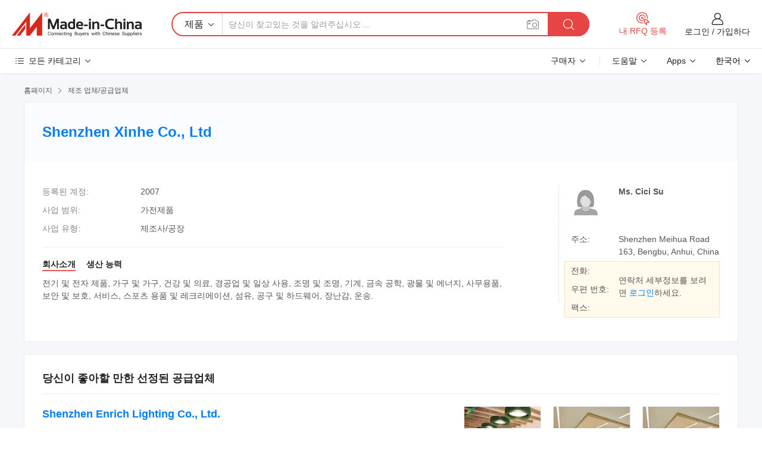

--- FILE ---
content_type: text/html;charset=UTF-8
request_url: https://kr.made-in-china.com/co_cicisoft/
body_size: 24089
content:
<!DOCTYPE HTML>
<html lang="kr">
<head>
    <meta content="text/html; charset=utf-8" http-equiv="Content-Type" />
	<link rel="dns-prefetch" href="//www.micstatic.com">
    <link rel="dns-prefetch" href="//image.made-in-china.com">
    <link rel="dns-prefetch" href="//www.made-in-china.com">
    <link rel="dns-prefetch" href="//pylon.micstatic.com">
    <link rel="dns-prefetch" href="//expo.made-in-china.com">
    <link rel="dns-prefetch" href="//world.made-in-china.com">
    <link rel="dns-prefetch" href="//pic.made-in-china.com">
    <link rel="dns-prefetch" href="//fa.made-in-china.com">
    <meta http-equiv="X-UA-Compatible" content="IE=Edge, chrome=1" />
    <meta name="renderer" content="webkit" />
            <title>중국 LED 제조업체, LED 공급업체 - Shenzhen Xinhe Co., Ltd</title>
            <meta name="Keywords" content="Shenzhen Xinhe Co., Ltd, LED, LED 공급업체" />
                        <meta name="Description" content="중국 LED 공급업체, LED 제조사/공급업체 - Shenzhen Xinhe Co., Ltd" />
            <link rel="canonical" href="https://kr.made-in-china.com/co_cicisoft/" />
    <link rel="stylesheet" type="text/css" href="https://www.micstatic.com/common/css/global_bdef139a.css" media="all">
    <link rel="stylesheet" type="text/css" href="https://www.micstatic.com/athena/css/free-2017/global_c7e13990.css" media="all">
    <link rel="stylesheet" type="text/css" href="https://www.micstatic.com/common/js/assets/artDialog/2.0.0/skins/default_9d77dce2.css" />
        <link rel="stylesheet" href="https://www.micstatic.com/athena/css/free-2017/company_03c30fa9.css">
    <link rel="stylesheet" type="text/css" href="https://www.micstatic.com/common/future/core/style/future-pure_199380fc.css" media="all"/>
<link rel="stylesheet" type="text/css" href="https://www.micstatic.com/envo/css/9710-base/index_5f671d8f.css" media="all"/>
    <link rel="stylesheet" type="text/css" href="https://www.micstatic.com/envo/css/userReaction/common_ab4c0cd2.css" media="all"/>
    <link rel="stylesheet" type="text/css" href="https://www.micstatic.com/envo/css/userReaction/noData_2d76d811.css" media="all"/>
    <link rel="stylesheet" type="text/css" href="https://www.micstatic.com/envo/reactionList/dist/reviewDisplay_178341e4.css" media="all"/>
    <link rel="stylesheet" type="text/css" href="https://www.micstatic.com/envo/css/userReaction/picture-vo-new_5a441115.css" media="all"/>
    <!--[if IE]>
<script type="text/javascript" src="https://www.micstatic.com/common/js/libs/json2/json2_fad58c0e.js" charset="utf-8" ></script><![endif]-->
<script type="text/javascript" src="https://www.micstatic.com/common/js/libs/jquery_2ad57377.js" charset="utf-8" ></script><script type="text/javascript" src="https://www.micstatic.com/common/js/libs/class.0.3.2_2c7a4288.js" charset="utf-8" ></script><!-- Polyfill Code Begin --><script chaset="utf-8" type="text/javascript" src="https://www.micstatic.com/polyfill/polyfill-simplify_eb12d58d.js"></script><!-- Polyfill Code End --></head>
<body class="res-wrapper" probe-clarity="false" >
    <div style="position:absolute;top:0;left:0;width:1px;height:1px;overflow:hidden">
        <img src="//stat.made-in-china.com/event/rec.gif?type=0&data=%7B%22layout%22%3A%22-1%22%2C%22ct%22%3A%221%22%2C%22pos%22%3A0%2C%22random%22%3A%220%22%2C%22c%22%3A%221%22%2C%22clist%22%3A%5B%7B%22id%22%3A%22606043694%22%2C%22f%22%3A2%2C%22list%22%3A%5B%7B%22id%22%3A%222064576332%22%2C%22t%22%3A0%2C%22f%22%3A2%7D%2C%7B%22id%22%3A%22861808955%22%2C%22t%22%3A0%2C%22f%22%3A2%7D%2C%7B%22id%22%3A%22861808955%22%2C%22t%22%3A0%2C%22f%22%3A2%7D%5D%7D%2C%7B%22id%22%3A%22607498734%22%2C%22f%22%3A2%2C%22list%22%3A%5B%7B%22id%22%3A%222029492165%22%2C%22t%22%3A0%2C%22f%22%3A2%7D%2C%7B%22id%22%3A%221913687661%22%2C%22t%22%3A0%2C%22f%22%3A2%7D%2C%7B%22id%22%3A%222029033705%22%2C%22t%22%3A0%2C%22f%22%3A2%7D%5D%7D%2C%7B%22id%22%3A%22614880684%22%2C%22f%22%3A2%2C%22list%22%3A%5B%7B%22id%22%3A%222153630425%22%2C%22t%22%3A0%2C%22f%22%3A2%7D%2C%7B%22id%22%3A%222230085775%22%2C%22t%22%3A0%2C%22f%22%3A2%7D%2C%7B%22id%22%3A%222230085775%22%2C%22t%22%3A0%2C%22f%22%3A2%7D%5D%7D%2C%7B%22id%22%3A%221930360414%22%2C%22f%22%3A2%2C%22list%22%3A%5B%7B%22id%22%3A%222048215382%22%2C%22t%22%3A0%2C%22f%22%3A2%7D%2C%7B%22id%22%3A%222053080352%22%2C%22t%22%3A0%2C%22f%22%3A2%7D%2C%7B%22id%22%3A%222053080352%22%2C%22t%22%3A0%2C%22f%22%3A2%7D%5D%7D%2C%7B%22id%22%3A%221925511844%22%2C%22f%22%3A2%2C%22list%22%3A%5B%7B%22id%22%3A%222070790682%22%2C%22t%22%3A0%2C%22f%22%3A2%7D%2C%7B%22id%22%3A%222054420722%22%2C%22t%22%3A0%2C%22f%22%3A2%7D%2C%7B%22id%22%3A%222054420722%22%2C%22t%22%3A0%2C%22f%22%3A2%7D%5D%7D%5D%7D&st=1769182268101"/>
    </div>
    <input id="rfqClickData" type="hidden" value="type=2&data=%7B%22layout%22%3A%22-1%22%2C%22ct%22%3A%221%22%2C%22pos%22%3A0%2C%22random%22%3A%220%22%2C%22c%22%3A%221%22%7D&st=1769182268101&rfqc=1" />
    <input id="rootpath" type="hidden" value="" />
    <input type="hidden" id="loginUserName" value="cicisoft"/>
    <input type="hidden" id="enHomeUrl" value="https://www.made-in-china.com/showroom/cicisoft"/>
    <input type="hidden" id="pureFreeUrlType" value="true"/>
    <input type="hidden" name="user_behavior_trace_id" id="user_behavior_trace_id" value="1jflnm2eedf8s"/>
        <input type="hidden" id="contactUrlParam" value="?plant=kr&from=shrom&type=free&page=home">
    <div id="header" ></div>
<script>
    function headerMlanInit() {
        const funcName = 'headerMlan';
        const app = new window[funcName]({target: document.getElementById('header'), props: {props: {"pageType":18,"logoTitle":"제조업체 및 공급업체","logoUrl":null,"base":{"buyerInfo":{"service":"서비스","newUserGuide":"신규 사용자 가이드","auditReport":"Audited Suppliers' Reports","meetSuppliers":"Meet Suppliers","onlineTrading":"Secured Trading Service","buyerCenter":"바이어 센터","contactUs":"우리와 연락 하세요","search":"검색","prodDirectory":"제품 목록","supplierDiscover":"Supplier Discover","sourcingRequest":"포스트 소싱 요청","quickLinks":"Quick Links","myFavorites":"내 즐겨찾기","visitHistory":"검색 기록","buyer":"구매자","blog":"비즈니스 통찰력"},"supplierInfo":{"supplier":"공급업체","joinAdvance":"加入高级会员","tradeServerMarket":"外贸服务市场","memberHome":"外贸e家","cloudExpo":"Smart Expo云展会","onlineTrade":"交易服务","internationalLogis":"国际物流","northAmericaBrandSailing":"北美全渠道出海","micDomesticTradeStation":"中国制造网内贸站"},"helpInfo":{"whyMic":"Why Made-in-China.com","auditSupplierWay":"공급업체 감사는 어떻게 하나요","securePaymentWay":"결제는 어떻게 보호합니까","submitComplaint":"불만사항 제출","contactUs":"우리와 연락 하세요","faq":"FAQ","help":"도움말"},"appsInfo":{"downloadApp":"앱 다운로드!","forBuyer":"구매자를 위해","forSupplier":"공급자를 위해","exploreApp":"앱 독점 할인 살펴보기","apps":"Apps"},"languages":[{"lanCode":0,"simpleName":"en","name":"English","value":"http://cicisoft.en.made-in-china.com/co_cicisoft/"},{"lanCode":5,"simpleName":"es","name":"Español","value":"https://es.made-in-china.com/co_cicisoft/"},{"lanCode":4,"simpleName":"pt","name":"Português","value":"https://pt.made-in-china.com/co_cicisoft/"},{"lanCode":2,"simpleName":"fr","name":"Français","value":"https://fr.made-in-china.com/co_cicisoft/"},{"lanCode":3,"simpleName":"ru","name":"Русский язык","value":"https://ru.made-in-china.com/co_cicisoft/"},{"lanCode":8,"simpleName":"it","name":"Italiano","value":"https://it.made-in-china.com/co_cicisoft/"},{"lanCode":6,"simpleName":"de","name":"Deutsch","value":"https://de.made-in-china.com/co_cicisoft/"},{"lanCode":7,"simpleName":"nl","name":"Nederlands","value":"https://nl.made-in-china.com/co_cicisoft/"},{"lanCode":9,"simpleName":"sa","name":"العربية","value":"https://sa.made-in-china.com/co_cicisoft/"},{"lanCode":11,"simpleName":"kr","name":"한국어","value":"https://kr.made-in-china.com/co_cicisoft/"},{"lanCode":10,"simpleName":"jp","name":"日本語","value":"https://jp.made-in-china.com/co_cicisoft/"},{"lanCode":12,"simpleName":"hi","name":"हिन्दी","value":"https://hi.made-in-china.com/co_cicisoft/"},{"lanCode":13,"simpleName":"th","name":"ภาษาไทย","value":"https://th.made-in-china.com/co_cicisoft/"},{"lanCode":14,"simpleName":"tr","name":"Türkçe","value":"https://tr.made-in-china.com/co_cicisoft/"},{"lanCode":15,"simpleName":"vi","name":"Tiếng Việt","value":"https://vi.made-in-china.com/co_cicisoft/"},{"lanCode":16,"simpleName":"id","name":"Bahasa Indonesia","value":"https://id.made-in-china.com/co_cicisoft/"}],"showMlan":true,"showRules":false,"rules":"Rules","language":"kr","menu":"메뉴","subTitle":null,"subTitleLink":null,"stickyInfo":null},"categoryRegion":{"categories":"모든 카테고리","categoryList":[{"name":"농업 식품","value":"https://kr.made-in-china.com/category1_Agriculture-Food/Agriculture-Food_usssssssss.html","catCode":"1000000000"},{"name":"의류&악세서리","value":"https://kr.made-in-china.com/category1_Apparel-Accessories/Apparel-Accessories_uussssssss.html","catCode":"1100000000"},{"name":"아트&공예","value":"https://kr.made-in-china.com/category1_Arts-Crafts/Arts-Crafts_uyssssssss.html","catCode":"1200000000"},{"name":"자동차·오토바이 부품 & 액세서리","value":"https://kr.made-in-china.com/category1_Auto-Motorcycle-Parts-Accessories/Auto-Motorcycle-Parts-Accessories_yossssssss.html","catCode":"2900000000"},{"name":"가방·케이스 & 박스","value":"https://kr.made-in-china.com/category1_Bags-Cases-Boxes/Bags-Cases-Boxes_yhssssssss.html","catCode":"2600000000"},{"name":"화학제품","value":"https://kr.made-in-china.com/category1_Chemicals/Chemicals_uissssssss.html","catCode":"1300000000"},{"name":"컴퓨터 제품","value":"https://kr.made-in-china.com/category1_Computer-Products/Computer-Products_iissssssss.html","catCode":"3300000000"},{"name":"건축&장식재료","value":"https://kr.made-in-china.com/category1_Construction-Decoration/Construction-Decoration_ugssssssss.html","catCode":"1500000000"},{"name":"가전제품","value":"https://kr.made-in-china.com/category1_Consumer-Electronics/Consumer-Electronics_unssssssss.html","catCode":"1400000000"},{"name":"전기&전자","value":"https://kr.made-in-china.com/category1_Electrical-Electronics/Electrical-Electronics_uhssssssss.html","catCode":"1600000000"},{"name":"가구","value":"https://kr.made-in-china.com/category1_Furniture/Furniture_yessssssss.html","catCode":"2700000000"},{"name":"건강&의료","value":"https://kr.made-in-china.com/category1_Health-Medicine/Health-Medicine_uessssssss.html","catCode":"1700000000"},{"name":"공업 설비 & 부품","value":"https://kr.made-in-china.com/category1_Industrial-Equipment-Components/Industrial-Equipment-Components_inssssssss.html","catCode":"3400000000"},{"name":"계측기 & 측정기","value":"https://kr.made-in-china.com/category1_Instruments-Meters/Instruments-Meters_igssssssss.html","catCode":"3500000000"},{"name":"경공업 & 일상용품","value":"https://kr.made-in-china.com/category1_Light-Industry-Daily-Use/Light-Industry-Daily-Use_urssssssss.html","catCode":"1800000000"},{"name":"조명 & 조명 기기","value":"https://kr.made-in-china.com/category1_Lights-Lighting/Lights-Lighting_isssssssss.html","catCode":"3000000000"},{"name":"제조&가공 기계","value":"https://kr.made-in-china.com/category1_Manufacturing-Processing-Machinery/Manufacturing-Processing-Machinery_uossssssss.html","catCode":"1900000000"},{"name":"야금·광물 & 에너지","value":"https://kr.made-in-china.com/category1_Metallurgy-Mineral-Energy/Metallurgy-Mineral-Energy_ysssssssss.html","catCode":"2000000000"},{"name":"사무용품","value":"https://kr.made-in-china.com/category1_Office-Supplies/Office-Supplies_yrssssssss.html","catCode":"2800000000"},{"name":"포장 & 인쇄","value":"https://kr.made-in-china.com/category1_Packaging-Printing/Packaging-Printing_ihssssssss.html","catCode":"3600000000"},{"name":"보안 & 보호","value":"https://kr.made-in-china.com/category1_Security-Protection/Security-Protection_ygssssssss.html","catCode":"2500000000"},{"name":"서비스","value":"https://kr.made-in-china.com/category1_Service/Service_ynssssssss.html","catCode":"2400000000"},{"name":"스포츠용품 & 레저","value":"https://kr.made-in-china.com/category1_Sporting-Goods-Recreation/Sporting-Goods-Recreation_iussssssss.html","catCode":"3100000000"},{"name":"섬유","value":"https://kr.made-in-china.com/category1_Textile/Textile_yussssssss.html","catCode":"2100000000"},{"name":"공구 & 하드웨어","value":"https://kr.made-in-china.com/category1_Tools-Hardware/Tools-Hardware_iyssssssss.html","catCode":"3200000000"},{"name":"장난감","value":"https://kr.made-in-china.com/category1_Toys/Toys_yyssssssss.html","catCode":"2200000000"},{"name":"교통 운송","value":"https://kr.made-in-china.com/category1_Transportation/Transportation_yissssssss.html","catCode":"2300000000"}],"more":"더 보기"},"searchRegion":{"show":false,"lookingFor":"당신이 찾고있는 것을 알려주십시오 ...","homeUrl":"//kr.made-in-china.com","products":"제품","suppliers":"공급업체","auditedFactory":"Audited Factory","uploadImage":"이미지 업로드","max20MbPerImage":"이미지당 최대 20MB","yourRecentKeywords":"최근 키워드","clearHistory":"기록 지우기","popularSearches":"관련 검색","relatedSearches":"더 보기","more":null,"maxSizeErrorMsg":"업로드에 실패했습니다. 최대 이미지 크기는 20MB입니다.","noNetworkErrorMsg":"네트워크 연결이 안됩니다. 네트워크 설정을 확인하고 다시 시도하세요.","uploadFailedErrorMsg":"업로드에 실패했습니다. 이미지 형식이 잘못되었습니다. 지원되는 형식: JPG,PNG,BMP.","relatedList":null,"relatedTitle":null,"relatedTitleLink":null,"formParams":null,"mlanFormParams":{"keyword":null,"inputkeyword":null,"type":null,"currentTab":null,"currentPage":null,"currentCat":null,"currentRegion":null,"currentProp":null,"submitPageUrl":null,"parentCat":null,"otherSearch":null,"currentAllCatalogCodes":null,"sgsMembership":null,"memberLevel":null,"topOrder":null,"size":null,"more":"더","less":"less","staticUrl50":null,"staticUrl10":null,"staticUrl30":null,"condition":"0","conditionParamsList":[{"condition":"0","conditionName":null,"action":"https://kr.made-in-china.com/quality-china-product/middleSearch","searchUrl":null,"inputPlaceholder":null},{"condition":"1","conditionName":null,"action":"/companySearch?keyword=#word#","searchUrl":null,"inputPlaceholder":null}]},"enterKeywordTips":"검색을 위해 최소한 키워드를 입력하십시오.","openMultiSearch":false},"frequentRegion":{"rfq":{"rfq":"내 RFQ 등록","searchRfq":"Search RFQs","acquireRfqHover":"필요한 사항을 알려주시고 견적을 받는 쉬운 방법을 시도해 보십시오!","searchRfqHover":"Discover quality RFQs and connect with big-budget buyers"},"account":{"account":"계정","signIn":"로그인","join":"가입하다","newUser":"새로운 사용자","joinFree":"무료 가입","or":"또는","socialLogin":"로그인, 무료 가입 또는 Facebook, Linkedin, Twitter, Google, %s로 계속하기를 클릭하여 %sUser Agreement%s 및 %sPrivacy Policy%s에 동의합니다.","message":"메시지","quotes":"인용 부호","orders":"명령","favorites":"즐겨 찾기","visitHistory":"검색 기록","postSourcingRequest":"포스트 소싱 요청","hi":"안녕","signOut":"로그 아웃","manageProduct":"제품 관리","editShowroom":"쇼룸 편집","username":"","userType":null,"foreignIP":true,"currentYear":2026,"userAgreement":"사용자 약관","privacyPolicy":"개인정보 보호정책"},"message":{"message":"메시지","signIn":"로그인","join":"가입하다","newUser":"새로운 사용자","joinFree":"무료 가입","viewNewMsg":"Sign in to view the new messages","inquiry":"문의","rfq":"RFQs","awaitingPayment":"Awaiting payments","chat":"채팅","awaitingQuotation":"견적 대기 중"},"cart":{"cart":"문의바구니"}},"busiRegion":null,"previewRegion":null}}});
		const hoc=o=>(o.__proto__.$get=function(o){return this.$$.ctx[this.$$.props[o]]},o.__proto__.$getKeys=function(){return Object.keys(this.$$.props)},o.__proto__.$getProps=function(){return this.$get("props")},o.__proto__.$setProps=function(o){var t=this.$getKeys(),s={},p=this;t.forEach(function(o){s[o]=p.$get(o)}),s.props=Object.assign({},s.props,o),this.$set(s)},o.__proto__.$help=function(){console.log("\n            $set(props): void             | 设置props的值\n            $get(key: string): any        | 获取props指定key的值\n            $getKeys(): string[]          | 获取props所有key\n            $getProps(): any              | 获取props里key为props的值（适用nail）\n            $setProps(params: any): void  | 设置props里key为props的值（适用nail）\n            $on(ev, callback): func       | 添加事件监听，返回移除事件监听的函数\n            $destroy(): void              | 销毁组件并触发onDestroy事件\n        ")},o);
        window[`${funcName}Api`] = hoc(app);
    };
</script><script type="text/javascript" crossorigin="anonymous" onload="headerMlanInit()" src="https://www.micstatic.com/nail/pc/header-mlan_6f301846.js"></script>    <div class="page">
        <div class="grid">
<div class="crumb">
    <span>
                    <a rel="nofollow" href="//kr.made-in-china.com/">
                    <span>홈페이지</span>
        </a>
    </span>
    <i class="micon">&#xe008;</i>
    <span>
                                  <a href="https://kr.made-in-china.com/html/category.html">
                            <span>제조 업체/공급업체</span>
            </a>
            </span>
    </div>
<input type="hidden" id="sensor_pg_v" value="cid:rqzxCivDbfVo,tp:104,stp:10401,sst:free"/>
<input type="hidden" id="lan" value="kr">
<input type="hidden" name="lanCode" value="11">
<script class="J-mlan-config" type="text/data-lang" data-lang="kr">
    {
        "keywordRequired": "검색을 위해 최소한 키워드를 입력하십시오.",
        "ratingReviews": "평가 및 리뷰",
        "selectOptions": ["최고 리뷰", "가장 최근"],
        "overallReviews": {
            "title": "전체 리뷰",
            "reviews": "리뷰",
            "star": "별"
        },
        "customerSatisfaction": {
            "title": "고객 만족",
            "response": "응답",
            "service": "서비스",
            "quality": "품질",
            "delivery": "배달"
        },
        "reviewDetails": {
            "title": "검토 세부 정보",
            "verifiedPurchase": "검증된 구매",
            "showPlace": {
                "publicShow": "Public show",
                "publicShowInProtection": "Public show (Protection period)",
                "onlyInVo": "Only show in VO"
            },
            "modified": "수정됨",
            "myReview": "내 리뷰"
        },
        "pager": {
            "goTo": "이동",
            "page": "페이지",
            "next": "다음",
            "prev": "이전",
            "confirm": "확인"
        },
        "loadingTip": "로딩 중",
        "foldingReviews": "접기 리뷰 보기",
        "noInfoTemporarily": "일시적으로 정보가 없습니다."
    }
</script><div class="page-com-detail-wrap">
    <div class="main-block page-com-detail-info" faw-module="contact_ds" faw-exposure ads-data="">
        <div class="com-top">
            <div class="com-act">
            </div>
            <div class="com-name">
                <div class="com-name-txt">
                    <table>
                        <tr>
                            <td>
                                <a href="https://kr.made-in-china.com/co_cicisoft/">
                                    <h1>Shenzhen Xinhe Co., Ltd</h1>
                                </a>
                            </td>
                        </tr>
                    </table>
                </div>
            </div>
        </div>
                        <div class="com-info-wp J-com-info-wp">
                    <div class="info-content">
                        <div class="person">
                            <div class="pic">
                                <div class="img-wp">
                                    <div class="img-cnt">
                                        <img height="65" width="65" src="//www.micstatic.com/athena/img/avatar-female.jpg" alt="Avatar">
                                    </div>
                                </div>
                            </div>
                            <div class="txt">
                                                                    <div class="name">Ms. Cici Su</div>
                                                                                                                            </div>
                        </div>
                        <div class="info-cont-wp">
                                                            <div class="item">
                                    <div class="label">
                                        주소:
                                    </div>
                                    <div class="info">
                                        Shenzhen Meihua Road 163, Bengbu, Anhui, China
                                    </div>
                                </div>
                                                            <div class="sign-wp">
                                    <div class="info-l">
                                        <div class="info-l-item">전화:</div>
                                        <div class="info-l-item">우편 번호:</div>
                                        <div class="info-l-item">팩스:</div>
                                    </div>
                                    <div class="info-r">
                                        <table>
                                            <tr>
                                                <td>
                                                    연락처 세부정보를 보려면 <a rel='nofollow' href='javascript:;' class='J-company-sign'>로그인</a>하세요.
                                                </td>
                                            </tr>
                                        </table>
                                    </div>
                                </div>
                                                    </div>
                    </div>
                    <div class="info-detal">
                        <div class="cnt">
                            <div class="item">
                                <div class="label">등록된 계정:</div>
                                <div class="info">2007</div>
                            </div>
                                                            <div class="item">
                                    <div class="label">사업 범위:</div>
                                    <div class="info">가전제품</div>
                                </div>
                                                                                                                    <div class="item">
                                    <div class="label">사업 유형:</div>
                                    <div class="info">제조사/공장</div>
                                </div>
                                                                                </div>
                        <div class="J-review-box overview-scores">
                                                                                                            </div>
                                                    <div class="desc">
                                <div class="desc-title J-tabs-title">
                                                                            <div class="tit active"><h2>회사소개</h2></div>
                                                                                                                                                    <div class="tit"><h2>생산 능력</h2></div>
                                                                    </div>
                                                                    <div class="detail active J-tabs-detail">
                                        <div class="txt J-more-cnt">
                                            <div class="desc-part J-more-cnt-part">
                                                전기 및 전자 제품, 가구 및 가구, 건강 및 의료, 경공업 및 일상 사용, 조명 및 조명, 기계, 금속 공학, 광물 및 에너지, 사무용품, 보안 및 보호, 서비스, 스포츠 용품 및 레크리에이션, 섬유, 공구 및 하드웨어, 장난감, 운송.
                                            </div>
                                                                                    </div>
                                                                            </div>
                                                                                                                                    <div class="detail J-tabs-detail">
                                        <div class="sr-comProfile-infos no-yes ">
			<div class="sr-comProfile-item">
			<div class="sr-comProfile-label">
				공장 주소:
			</div>
			<div class="sr-comProfile-fields">
				Shenzhen Meihua Road 163, Bengbu, Anhui, China
			</div>
		</div>
	</div>
                                    </div>
                                                            </div>
                                            </div>
                </div>
            </div>
            <div class="main-block you-might-like" faw-module="YML_supplier">
            <div class="main-block-title">
                                    <h2>당신이 좋아할 만한 선정된 공급업체</h2>
                            </div>
            <div class="main-block-wrap">
                                    <div class="supplier-item">
                                                    <div class="supplier-prod">
                                                                    <div class="prod-item" faw-exposure ads-data="pdid:gJHYKukShorq,pcid:MoemIOnjbJiL,aid:RCmtenMTsVDW,ads_srv_tp:ad_enhance,a:1">
                                        <div class="pic">
                                            <div class="img-wp">
                                                <div class="img-cnt">
                                                    <a href="https://kr.made-in-china.com/co_hkenrich/product_High-Quality-Acoustic-LED-Ceiling-Pendant-Home-Office-Studio-School-Shopping-Mall-Aluminum-Remote-Control-AC-Noise-Reduction_yshngehiiy.html" class="J-ads-data"
                                                       ads-data="st:8,pdid:gJHYKukShorq,aid:RCmtenMTsVDW,pcid:MoemIOnjbJiL,ads_srv_tp:ad_enhance,a:1">
                                                                                                                    <img src="//www.micstatic.com/athena/img/transparent.png" data-original="//image.made-in-china.com/2f1j00IhabRKVcJFpt/High-Quality-Acoustic-LED-Ceiling-Pendant-Home-Office-Studio-School-Shopping-Mall-Aluminum-Remote-Control-AC-Noise-Reduction.jpg"
                                                                 alt="고품질 음향 LED 천장 펜던트 홈 오피스 스튜디오 학교 쇼핑몰 알루미늄 리모컨 AC 소음 감소" title="고품질 음향 LED 천장 펜던트 홈 오피스 스튜디오 학교 쇼핑몰 알루미늄 리모컨 AC 소음 감소">
                                                                                                            </a>
                                                </div>
                                            </div>
                                        </div>
                                        <div class="txt">
                                            <div class="title">
                                                <a href="https://kr.made-in-china.com/co_hkenrich/product_High-Quality-Acoustic-LED-Ceiling-Pendant-Home-Office-Studio-School-Shopping-Mall-Aluminum-Remote-Control-AC-Noise-Reduction_yshngehiiy.html" title="고품질 음향 LED 천장 펜던트 홈 오피스 스튜디오 학교 쇼핑몰 알루미늄 리모컨 AC 소음 감소"
                                                   class="J-ads-data" ads-data="st:2,pdid:gJHYKukShorq,aid:RCmtenMTsVDW,pcid:MoemIOnjbJiL,ads_srv_tp:ad_enhance,a:1">
                                                    고품질 음향 LED 천장 펜던트 홈 오피스 스튜디오 학교 쇼핑몰 알루미늄 리모컨 AC 소음 감소
                                                </a>
                                            </div>
                                            <div class="act">
                                                <a href="//www.made-in-china.com/sendInquiry/prod_gJHYKukShorq_MoemIOnjbJiL.html?plant=kr&from=shrom&type=free&page=home" target="_blank" rel="nofollow" class="btn btn-small btn-inquiry"
                                                   ads-data="st:24,pdid:gJHYKukShorq,aid:RCmtenMTsVDW,pcid:MoemIOnjbJiL,ads_srv_tp:ad_enhance,a:1">
                                                    문의 보내기 </a>
                                            </div>
                                        </div>
                                    </div>
                                                                    <div class="prod-item" faw-exposure ads-data="pdid:ZjAJmVywSMWs,pcid:MoemIOnjbJiL,aid:,ads_srv_tp:ad_enhance,a:2">
                                        <div class="pic">
                                            <div class="img-wp">
                                                <div class="img-cnt">
                                                    <a href="https://kr.made-in-china.com/co_hkenrich/product_Custom-Made-Ceiling-Linear-Light-LED-Dali-Dimmable-for-Project-Lighting_rhursrogg.html" class="J-ads-data"
                                                       ads-data="st:8,pdid:ZjAJmVywSMWs,aid:,pcid:MoemIOnjbJiL,ads_srv_tp:ad_enhance,a:2">
                                                                                                                    <img src="//www.micstatic.com/athena/img/transparent.png" data-original="//image.made-in-china.com/2f1j00ygLfiUhcJzbW/Custom-Made-Ceiling-Linear-Light-LED-Dali-Dimmable-for-Project-Lighting.jpg"
                                                                 alt="맞춤형 천장 선형 조명 LED 다리 조절 가능 프로젝트 조명" title="맞춤형 천장 선형 조명 LED 다리 조절 가능 프로젝트 조명">
                                                                                                            </a>
                                                </div>
                                            </div>
                                        </div>
                                        <div class="txt">
                                            <div class="title">
                                                <a href="https://kr.made-in-china.com/co_hkenrich/product_Custom-Made-Ceiling-Linear-Light-LED-Dali-Dimmable-for-Project-Lighting_rhursrogg.html" title="맞춤형 천장 선형 조명 LED 다리 조절 가능 프로젝트 조명"
                                                   class="J-ads-data" ads-data="st:2,pdid:ZjAJmVywSMWs,aid:,pcid:MoemIOnjbJiL,ads_srv_tp:ad_enhance,a:2">
                                                    맞춤형 천장 선형 조명 LED 다리 조절 가능 프로젝트 조명
                                                </a>
                                            </div>
                                            <div class="act">
                                                <a href="//www.made-in-china.com/sendInquiry/prod_ZjAJmVywSMWs_MoemIOnjbJiL.html?plant=kr&from=shrom&type=free&page=home" target="_blank" rel="nofollow" class="btn btn-small btn-inquiry"
                                                   ads-data="st:24,pdid:ZjAJmVywSMWs,aid:,pcid:MoemIOnjbJiL,ads_srv_tp:ad_enhance,a:2">
                                                    문의 보내기 </a>
                                            </div>
                                        </div>
                                    </div>
                                                                    <div class="prod-item" faw-exposure ads-data="pdid:ZjAJmVywSMWs,pcid:MoemIOnjbJiL,aid:,ads_srv_tp:ad_enhance,a:3">
                                        <div class="pic">
                                            <div class="img-wp">
                                                <div class="img-cnt">
                                                    <a href="https://kr.made-in-china.com/co_hkenrich/product_Custom-Made-Ceiling-Linear-Light-LED-Dali-Dimmable-for-Project-Lighting_rhursrogg.html" class="J-ads-data"
                                                       ads-data="st:8,pdid:ZjAJmVywSMWs,aid:,pcid:MoemIOnjbJiL,ads_srv_tp:ad_enhance,a:3">
                                                                                                                    <img src="//www.micstatic.com/athena/img/transparent.png" data-original="//image.made-in-china.com/2f1j00ygLfiUhcJzbW/Custom-Made-Ceiling-Linear-Light-LED-Dali-Dimmable-for-Project-Lighting.jpg"
                                                                 alt="맞춤형 천장 선형 조명 LED 다리 조절 가능 프로젝트 조명" title="맞춤형 천장 선형 조명 LED 다리 조절 가능 프로젝트 조명">
                                                                                                            </a>
                                                </div>
                                            </div>
                                        </div>
                                        <div class="txt">
                                            <div class="title">
                                                <a href="https://kr.made-in-china.com/co_hkenrich/product_Custom-Made-Ceiling-Linear-Light-LED-Dali-Dimmable-for-Project-Lighting_rhursrogg.html" title="맞춤형 천장 선형 조명 LED 다리 조절 가능 프로젝트 조명"
                                                   class="J-ads-data" ads-data="st:2,pdid:ZjAJmVywSMWs,aid:,pcid:MoemIOnjbJiL,ads_srv_tp:ad_enhance,a:3">
                                                    맞춤형 천장 선형 조명 LED 다리 조절 가능 프로젝트 조명
                                                </a>
                                            </div>
                                            <div class="act">
                                                <a href="//www.made-in-china.com/sendInquiry/prod_ZjAJmVywSMWs_MoemIOnjbJiL.html?plant=kr&from=shrom&type=free&page=home" target="_blank" rel="nofollow" class="btn btn-small btn-inquiry"
                                                   ads-data="st:24,pdid:ZjAJmVywSMWs,aid:,pcid:MoemIOnjbJiL,ads_srv_tp:ad_enhance,a:3">
                                                    문의 보내기 </a>
                                            </div>
                                        </div>
                                    </div>
                                                            </div>
                                                <div class="supplier-info">
                            <div class="supplier-name">
                                                                <a href="https://kr.made-in-china.com/co_hkenrich/" class="J-ads-data" ads-data="st:3,pcid:MoemIOnjbJiL,a:1,aid:RCmtenMTsVDW,ads_srv_tp:ad_enhance">Shenzhen Enrich Lighting Co., Ltd.</a>
                            </div>
                            <div class="supplier-memb">
                                                                    <div class="auth">
                                        <span class="auth-gold-span">
                                            <img width="16" class="auth-icon" src="//www.micstatic.com/athena/img/transparent.png" data-original="https://www.micstatic.com/common/img/icon-new/diamond_32.png?_v=1769151899303" alt="China Supplier - Diamond Member">다이아몬드 회원 </span>
                                    </div>
                                                                                                    <div class="auth">
                                        <div class="as-logo shop-sign__as" reportUsable="reportUsable">
                                                <input type="hidden" value="MoemIOnjbJiL">
                                                <a href="https://kr.made-in-china.com/co_hkenrich/company_info.html" rel="nofollow" class="as-link">
                                                    <img width="16" class="auth-icon ico-audited" alt="감사를 받은 공급업체" src="//www.micstatic.com/athena/img/transparent.png" data-original="https://www.micstatic.com/common/img/icon-new/as-short.png?_v=1769151899303" ads-data="st:4,pcid:MoemIOnjbJiL,a:1">감사를 받은 공급업체 <i class="micon">&#xe006;</i>
                                                </a>
                                        </div>
                                    </div>
                                                            </div>
                            <div class="supplier-txt">
                                                                                                    <div class="item">
                                        <div class="label">주요 상품:</div>
                                        <div class="txt">LED &#49440;&#54805; &#51312;&#47749;, LED &#52380;&#51109; &#51312;&#47749;, &#54788;&#45824;&#51201;&#51064; LED &#54172;&#45912;&#53944; &#47016;&#54532;, LED &#50896;&#54805; &#49401;&#46308;&#47532;&#50640; &#51312;&#47749;, LED &#44257;&#49440; &#54532;&#47196;&#54028;&#51068; &#51312;&#47749;, LED &#44257;&#49440; &#54532;&#47196;&#54028;&#51068; &#51312;&#47749;, LED &#47553; &#49436;&#49828;&#54172;&#46356;&#46300; &#51312;&#47749;, LED &#50896;&#54805; &#49436;&#49828;&#54172;&#46356;&#46300; &#51312;&#47749;, LED &#50508;&#47336;&#48120;&#45700; &#54532;&#47196;&#54028;&#51068; &#51312;&#47749;, LED &#47553; &#49401;&#46308;&#47532;&#50640; &#51312;&#47749;</div>
                                    </div>
                                                                                                    <div class="item">
                                        <div class="label">시/구:</div>
                                        <div class="txt">Shenzhen, Guangdong, 중국</div>
                                    </div>
                                                            </div>
                        </div>
                    </div>
                                    <div class="supplier-item">
                                                    <div class="supplier-prod">
                                                                    <div class="prod-item" faw-exposure ads-data="pdid:tJdYZeHUYrVR,pcid:BevQZziVfnIy,aid:XNfGDbwHnhIA,ads_srv_tp:ad_enhance,a:1">
                                        <div class="pic">
                                            <div class="img-wp">
                                                <div class="img-cnt">
                                                    <a href="https://kr.made-in-china.com/co_bbiermfg/product_ETL-Dlc-Industrial-Light-100W-300W-200-Watt-UFO-150W-240W-LED-High-Bay-for-Warehouse_ysyonoyuhg.html" class="J-ads-data"
                                                       ads-data="st:8,pdid:tJdYZeHUYrVR,aid:XNfGDbwHnhIA,pcid:BevQZziVfnIy,ads_srv_tp:ad_enhance,a:1">
                                                                                                                    <img src="//www.micstatic.com/athena/img/transparent.png" data-original="//image.made-in-china.com/2f1j00kuFqTRVGggcw/ETL-Dlc-Industrial-Light-100W-300W-200-Watt-UFO-150W-240W-LED-High-Bay-for-Warehouse.jpg"
                                                                 alt="ETL Dlc 산업 조명 100W 300W 200 와트 UFO 150W 240W LED 고천장 조명 창고용" title="ETL Dlc 산업 조명 100W 300W 200 와트 UFO 150W 240W LED 고천장 조명 창고용">
                                                                                                            </a>
                                                </div>
                                            </div>
                                        </div>
                                        <div class="txt">
                                            <div class="title">
                                                <a href="https://kr.made-in-china.com/co_bbiermfg/product_ETL-Dlc-Industrial-Light-100W-300W-200-Watt-UFO-150W-240W-LED-High-Bay-for-Warehouse_ysyonoyuhg.html" title="ETL Dlc 산업 조명 100W 300W 200 와트 UFO 150W 240W LED 고천장 조명 창고용"
                                                   class="J-ads-data" ads-data="st:2,pdid:tJdYZeHUYrVR,aid:XNfGDbwHnhIA,pcid:BevQZziVfnIy,ads_srv_tp:ad_enhance,a:1">
                                                    ETL Dlc 산업 조명 100W 300W 200 와트 UFO 150W 240W LED 고천장 조명 창고용
                                                </a>
                                            </div>
                                            <div class="act">
                                                <a href="//www.made-in-china.com/sendInquiry/prod_tJdYZeHUYrVR_BevQZziVfnIy.html?plant=kr&from=shrom&type=free&page=home" target="_blank" rel="nofollow" class="btn btn-small btn-inquiry"
                                                   ads-data="st:24,pdid:tJdYZeHUYrVR,aid:XNfGDbwHnhIA,pcid:BevQZziVfnIy,ads_srv_tp:ad_enhance,a:1">
                                                    문의 보내기 </a>
                                            </div>
                                        </div>
                                    </div>
                                                                    <div class="prod-item" faw-exposure ads-data="pdid:MdLayobECATS,pcid:BevQZziVfnIy,aid:XNfGDbwHnhIA,ads_srv_tp:ad_enhance,a:2">
                                        <div class="pic">
                                            <div class="img-wp">
                                                <div class="img-cnt">
                                                    <a href="https://kr.made-in-china.com/co_bbiermfg/product_100-Watt-UFO-LED-High-Bay-IP65-for-Lighting-Warehouse_uouihrehhu.html" class="J-ads-data"
                                                       ads-data="st:8,pdid:MdLayobECATS,aid:XNfGDbwHnhIA,pcid:BevQZziVfnIy,ads_srv_tp:ad_enhance,a:2">
                                                                                                                    <img src="//www.micstatic.com/athena/img/transparent.png" data-original="//image.made-in-china.com/2f1j00wVzldAvRwmYc/100-Watt-UFO-LED-High-Bay-IP65-for-Lighting-Warehouse.jpg"
                                                                 alt="100 와트 UFO LED 하이베이 IP65 창고 조명용" title="100 와트 UFO LED 하이베이 IP65 창고 조명용">
                                                                                                            </a>
                                                </div>
                                            </div>
                                        </div>
                                        <div class="txt">
                                            <div class="title">
                                                <a href="https://kr.made-in-china.com/co_bbiermfg/product_100-Watt-UFO-LED-High-Bay-IP65-for-Lighting-Warehouse_uouihrehhu.html" title="100 와트 UFO LED 하이베이 IP65 창고 조명용"
                                                   class="J-ads-data" ads-data="st:2,pdid:MdLayobECATS,aid:XNfGDbwHnhIA,pcid:BevQZziVfnIy,ads_srv_tp:ad_enhance,a:2">
                                                    100 와트 UFO LED 하이베이 IP65 창고 조명용
                                                </a>
                                            </div>
                                            <div class="act">
                                                <a href="//www.made-in-china.com/sendInquiry/prod_MdLayobECATS_BevQZziVfnIy.html?plant=kr&from=shrom&type=free&page=home" target="_blank" rel="nofollow" class="btn btn-small btn-inquiry"
                                                   ads-data="st:24,pdid:MdLayobECATS,aid:XNfGDbwHnhIA,pcid:BevQZziVfnIy,ads_srv_tp:ad_enhance,a:2">
                                                    문의 보내기 </a>
                                            </div>
                                        </div>
                                    </div>
                                                                    <div class="prod-item" faw-exposure ads-data="pdid:BQdYLExrupVz,pcid:BevQZziVfnIy,aid:,ads_srv_tp:ad_enhance,a:3">
                                        <div class="pic">
                                            <div class="img-wp">
                                                <div class="img-cnt">
                                                    <a href="https://kr.made-in-china.com/co_bbiermfg/product_China-Factory-Supply-ETL-Dlc-Industrial-150W-240W-300W-200W-100-Watt-UFO-LED-High-Bay_ysyosiiesg.html" class="J-ads-data"
                                                       ads-data="st:8,pdid:BQdYLExrupVz,aid:,pcid:BevQZziVfnIy,ads_srv_tp:ad_enhance,a:3">
                                                                                                                    <img src="//www.micstatic.com/athena/img/transparent.png" data-original="//image.made-in-china.com/2f1j00qgKckTvCnzbo/China-Factory-Supply-ETL-Dlc-Industrial-150W-240W-300W-200W-100-Watt-UFO-LED-High-Bay.jpg"
                                                                 alt="중국 공장 공급 ETL Dlc 산업 150W 240W 300W 200W 100 와트 UFO LED 고천장 조명" title="중국 공장 공급 ETL Dlc 산업 150W 240W 300W 200W 100 와트 UFO LED 고천장 조명">
                                                                                                            </a>
                                                </div>
                                            </div>
                                        </div>
                                        <div class="txt">
                                            <div class="title">
                                                <a href="https://kr.made-in-china.com/co_bbiermfg/product_China-Factory-Supply-ETL-Dlc-Industrial-150W-240W-300W-200W-100-Watt-UFO-LED-High-Bay_ysyosiiesg.html" title="중국 공장 공급 ETL Dlc 산업 150W 240W 300W 200W 100 와트 UFO LED 고천장 조명"
                                                   class="J-ads-data" ads-data="st:2,pdid:BQdYLExrupVz,aid:,pcid:BevQZziVfnIy,ads_srv_tp:ad_enhance,a:3">
                                                    중국 공장 공급 ETL Dlc 산업 150W 240W 300W 200W 100 와트 UFO LED 고천장 조명
                                                </a>
                                            </div>
                                            <div class="act">
                                                <a href="//www.made-in-china.com/sendInquiry/prod_BQdYLExrupVz_BevQZziVfnIy.html?plant=kr&from=shrom&type=free&page=home" target="_blank" rel="nofollow" class="btn btn-small btn-inquiry"
                                                   ads-data="st:24,pdid:BQdYLExrupVz,aid:,pcid:BevQZziVfnIy,ads_srv_tp:ad_enhance,a:3">
                                                    문의 보내기 </a>
                                            </div>
                                        </div>
                                    </div>
                                                            </div>
                                                <div class="supplier-info">
                            <div class="supplier-name">
                                                                <a href="https://kr.made-in-china.com/co_bbiermfg/" class="J-ads-data" ads-data="st:3,pcid:BevQZziVfnIy,a:2,aid:XNfGDbwHnhIA,ads_srv_tp:ad_enhance">Shenzhen BBier Lighting Co., Ltd.</a>
                            </div>
                            <div class="supplier-memb">
                                                                    <div class="auth">
                                        <span class="auth-gold-span">
                                            <img width="16" class="auth-icon" src="//www.micstatic.com/athena/img/transparent.png" data-original="https://www.micstatic.com/common/img/icon-new/diamond_32.png?_v=1769151899303" alt="China Supplier - Diamond Member">다이아몬드 회원 </span>
                                    </div>
                                                                                                    <div class="auth">
                                        <div class="as-logo shop-sign__as" reportUsable="reportUsable">
                                                <input type="hidden" value="BevQZziVfnIy">
                                                <a href="https://kr.made-in-china.com/co_bbiermfg/company_info.html" rel="nofollow" class="as-link">
                                                    <img width="16" class="auth-icon ico-audited" alt="감사를 받은 공급업체" src="//www.micstatic.com/athena/img/transparent.png" data-original="https://www.micstatic.com/common/img/icon-new/as-short.png?_v=1769151899303" ads-data="st:4,pcid:BevQZziVfnIy,a:2">감사를 받은 공급업체 <i class="micon">&#xe006;</i>
                                                </a>
                                        </div>
                                    </div>
                                                            </div>
                            <div class="supplier-txt">
                                                                    <div class="item">
                                        <div class="label">사업 유형:</div>
                                        <div class="txt">제조사/공장 &amp; 무역 회사</div>
                                    </div>
                                                                                                    <div class="item">
                                        <div class="label">주요 상품:</div>
                                        <div class="txt">LED &#51312;&#47749;</div>
                                    </div>
                                                                                                    <div class="item">
                                        <div class="label">시/구:</div>
                                        <div class="txt">Shenzhen, Guangdong, 중국</div>
                                    </div>
                                                            </div>
                        </div>
                    </div>
                                    <div class="supplier-item">
                                                    <div class="supplier-prod">
                                                                    <div class="prod-item" faw-exposure ads-data="pdid:lfPYgRbARVcm,pcid:eqDQCyNOrGiE,aid:FyxTPmQKHcIX,ads_srv_tp:ad_enhance,a:1">
                                        <div class="pic">
                                            <div class="img-wp">
                                                <div class="img-cnt">
                                                    <a href="https://kr.made-in-china.com/co_lightkeyled/product_High-Brightness-Dome-3528-Top-SMD-LED-for-Vms-and-Price-Changers_yugihisnyg.html" class="J-ads-data"
                                                       ads-data="st:8,pdid:lfPYgRbARVcm,aid:FyxTPmQKHcIX,pcid:eqDQCyNOrGiE,ads_srv_tp:ad_enhance,a:1">
                                                                                                                    <img src="//www.micstatic.com/athena/img/transparent.png" data-original="//image.made-in-china.com/2f1j00MSyoisEGLwzV/High-Brightness-Dome-3528-Top-SMD-LED-for-Vms-and-Price-Changers.jpg"
                                                                 alt="고휘도 돔 3528 상단 SMD LED 가격 표시기 및 가격 변경기용" title="고휘도 돔 3528 상단 SMD LED 가격 표시기 및 가격 변경기용">
                                                                                                            </a>
                                                </div>
                                            </div>
                                        </div>
                                        <div class="txt">
                                            <div class="title">
                                                <a href="https://kr.made-in-china.com/co_lightkeyled/product_High-Brightness-Dome-3528-Top-SMD-LED-for-Vms-and-Price-Changers_yugihisnyg.html" title="고휘도 돔 3528 상단 SMD LED 가격 표시기 및 가격 변경기용"
                                                   class="J-ads-data" ads-data="st:2,pdid:lfPYgRbARVcm,aid:FyxTPmQKHcIX,pcid:eqDQCyNOrGiE,ads_srv_tp:ad_enhance,a:1">
                                                    고휘도 돔 3528 상단 SMD LED 가격 표시기 및 가격 변경기용
                                                </a>
                                            </div>
                                            <div class="act">
                                                <a href="//www.made-in-china.com/sendInquiry/prod_lfPYgRbARVcm_eqDQCyNOrGiE.html?plant=kr&from=shrom&type=free&page=home" target="_blank" rel="nofollow" class="btn btn-small btn-inquiry"
                                                   ads-data="st:24,pdid:lfPYgRbARVcm,aid:FyxTPmQKHcIX,pcid:eqDQCyNOrGiE,ads_srv_tp:ad_enhance,a:1">
                                                    문의 보내기 </a>
                                            </div>
                                        </div>
                                    </div>
                                                                    <div class="prod-item" faw-exposure ads-data="pdid:vYnUjKEAJgkW,pcid:eqDQCyNOrGiE,aid:FyxTPmQKHcIX,ads_srv_tp:ad_enhance,a:2">
                                        <div class="pic">
                                            <div class="img-wp">
                                                <div class="img-cnt">
                                                    <a href="https://kr.made-in-china.com/co_lightkeyled/product_Top-View-0201-0402-0603-0805-1206-1205-1010-1615-1209-1210-Chip-SMD-LED-Diode_yyissrgeeg.html" class="J-ads-data"
                                                       ads-data="st:8,pdid:vYnUjKEAJgkW,aid:FyxTPmQKHcIX,pcid:eqDQCyNOrGiE,ads_srv_tp:ad_enhance,a:2">
                                                                                                                    <img src="//www.micstatic.com/athena/img/transparent.png" data-original="//image.made-in-china.com/2f1j00VelMyhfWEYbj/Top-View-0201-0402-0603-0805-1206-1205-1010-1615-1209-1210-Chip-SMD-LED-Diode.jpg"
                                                                 alt="탑 뷰 0201, 0402, 0603, 0805, 1206, 1205, 1010, 1615, 1209, 1210 칩 SMD LED 다이오드" title="탑 뷰 0201, 0402, 0603, 0805, 1206, 1205, 1010, 1615, 1209, 1210 칩 SMD LED 다이오드">
                                                                                                            </a>
                                                </div>
                                            </div>
                                        </div>
                                        <div class="txt">
                                            <div class="title">
                                                <a href="https://kr.made-in-china.com/co_lightkeyled/product_Top-View-0201-0402-0603-0805-1206-1205-1010-1615-1209-1210-Chip-SMD-LED-Diode_yyissrgeeg.html" title="탑 뷰 0201, 0402, 0603, 0805, 1206, 1205, 1010, 1615, 1209, 1210 칩 SMD LED 다이오드"
                                                   class="J-ads-data" ads-data="st:2,pdid:vYnUjKEAJgkW,aid:FyxTPmQKHcIX,pcid:eqDQCyNOrGiE,ads_srv_tp:ad_enhance,a:2">
                                                    탑 뷰 0201, 0402, 0603, 0805, 1206, 1205, 1010, 1615, 1209, 1210 칩 SMD LED 다이오드
                                                </a>
                                            </div>
                                            <div class="act">
                                                <a href="//www.made-in-china.com/sendInquiry/prod_vYnUjKEAJgkW_eqDQCyNOrGiE.html?plant=kr&from=shrom&type=free&page=home" target="_blank" rel="nofollow" class="btn btn-small btn-inquiry"
                                                   ads-data="st:24,pdid:vYnUjKEAJgkW,aid:FyxTPmQKHcIX,pcid:eqDQCyNOrGiE,ads_srv_tp:ad_enhance,a:2">
                                                    문의 보내기 </a>
                                            </div>
                                        </div>
                                    </div>
                                                                    <div class="prod-item" faw-exposure ads-data="pdid:vYnUjKEAJgkW,pcid:eqDQCyNOrGiE,aid:FyxTPmQKHcIX,ads_srv_tp:ad_enhance,a:3">
                                        <div class="pic">
                                            <div class="img-wp">
                                                <div class="img-cnt">
                                                    <a href="https://kr.made-in-china.com/co_lightkeyled/product_Top-View-0201-0402-0603-0805-1206-1205-1010-1615-1209-1210-Chip-SMD-LED-Diode_yyissrgeeg.html" class="J-ads-data"
                                                       ads-data="st:8,pdid:vYnUjKEAJgkW,aid:FyxTPmQKHcIX,pcid:eqDQCyNOrGiE,ads_srv_tp:ad_enhance,a:3">
                                                                                                                    <img src="//www.micstatic.com/athena/img/transparent.png" data-original="//image.made-in-china.com/2f1j00VelMyhfWEYbj/Top-View-0201-0402-0603-0805-1206-1205-1010-1615-1209-1210-Chip-SMD-LED-Diode.jpg"
                                                                 alt="탑 뷰 0201, 0402, 0603, 0805, 1206, 1205, 1010, 1615, 1209, 1210 칩 SMD LED 다이오드" title="탑 뷰 0201, 0402, 0603, 0805, 1206, 1205, 1010, 1615, 1209, 1210 칩 SMD LED 다이오드">
                                                                                                            </a>
                                                </div>
                                            </div>
                                        </div>
                                        <div class="txt">
                                            <div class="title">
                                                <a href="https://kr.made-in-china.com/co_lightkeyled/product_Top-View-0201-0402-0603-0805-1206-1205-1010-1615-1209-1210-Chip-SMD-LED-Diode_yyissrgeeg.html" title="탑 뷰 0201, 0402, 0603, 0805, 1206, 1205, 1010, 1615, 1209, 1210 칩 SMD LED 다이오드"
                                                   class="J-ads-data" ads-data="st:2,pdid:vYnUjKEAJgkW,aid:FyxTPmQKHcIX,pcid:eqDQCyNOrGiE,ads_srv_tp:ad_enhance,a:3">
                                                    탑 뷰 0201, 0402, 0603, 0805, 1206, 1205, 1010, 1615, 1209, 1210 칩 SMD LED 다이오드
                                                </a>
                                            </div>
                                            <div class="act">
                                                <a href="//www.made-in-china.com/sendInquiry/prod_vYnUjKEAJgkW_eqDQCyNOrGiE.html?plant=kr&from=shrom&type=free&page=home" target="_blank" rel="nofollow" class="btn btn-small btn-inquiry"
                                                   ads-data="st:24,pdid:vYnUjKEAJgkW,aid:FyxTPmQKHcIX,pcid:eqDQCyNOrGiE,ads_srv_tp:ad_enhance,a:3">
                                                    문의 보내기 </a>
                                            </div>
                                        </div>
                                    </div>
                                                            </div>
                                                <div class="supplier-info">
                            <div class="supplier-name">
                                                                <a href="https://kr.made-in-china.com/co_lightkeyled/" class="J-ads-data" ads-data="st:3,pcid:eqDQCyNOrGiE,a:3,aid:FyxTPmQKHcIX,ads_srv_tp:ad_enhance">Ningbo Lightkey Electronic Technology Co., Ltd.</a>
                            </div>
                            <div class="supplier-memb">
                                                                    <div class="auth">
                                        <span class="auth-gold-span">
                                            <img width="16" class="auth-icon" src="//www.micstatic.com/athena/img/transparent.png" data-original="https://www.micstatic.com/common/img/icon-new/diamond_32.png?_v=1769151899303" alt="China Supplier - Diamond Member">다이아몬드 회원 </span>
                                    </div>
                                                                                                    <div class="auth">
                                        <div class="as-logo shop-sign__as" reportUsable="reportUsable">
                                                <input type="hidden" value="eqDQCyNOrGiE">
                                                <a href="https://kr.made-in-china.com/co_lightkeyled/company_info.html" rel="nofollow" class="as-link">
                                                    <img width="16" class="auth-icon ico-audited" alt="감사를 받은 공급업체" src="//www.micstatic.com/athena/img/transparent.png" data-original="https://www.micstatic.com/common/img/icon-new/as-short.png?_v=1769151899303" ads-data="st:4,pcid:eqDQCyNOrGiE,a:3">감사를 받은 공급업체 <i class="micon">&#xe006;</i>
                                                </a>
                                        </div>
                                    </div>
                                                            </div>
                            <div class="supplier-txt">
                                                                                                    <div class="item">
                                        <div class="label">주요 상품:</div>
                                        <div class="txt">LED &#46356;&#49828;&#54540;&#47112;&#51060;, 7 &#49464;&#44536;&#47676;&#53944; LED &#46356;&#49828;&#54540;&#47112;&#51060;, LED &#46020;&#53944; &#47588;&#53944;&#47533;&#49828;, LED &#47016;&#54532;, SMD LED, 16 &#49464;&#44536;&#47676;&#53944; LED &#46356;&#49828;&#54540;&#47112;&#51060;, &#47016;&#54532; LED, LED &#49707;&#51088; &#46356;&#49828;&#54540;&#47112;&#51060;, LED &#50508;&#54028;&#48307; &#49707;&#51088; &#46356;&#49828;&#54540;&#47112;&#51060;, LED &#46356;&#51648;&#53560; &#46356;&#49828;&#54540;&#47112;&#51060;</div>
                                    </div>
                                                                                                    <div class="item">
                                        <div class="label">시/구:</div>
                                        <div class="txt">Ningbo, Zhejiang, 중국</div>
                                    </div>
                                                            </div>
                        </div>
                    </div>
                                    <div class="supplier-item">
                                                    <div class="supplier-prod">
                                                                    <div class="prod-item" faw-exposure ads-data="pdid:zECRGspxVDYc,pcid:DwmtoGgYuziQ,aid:ZNyAsdRTQDIC,ads_srv_tp:ad_enhance,a:1">
                                        <div class="pic">
                                            <div class="img-wp">
                                                <div class="img-cnt">
                                                    <a href="https://kr.made-in-china.com/co_zenlea/product_New-Style-New-Technology-Adjustable-Arm-Angle-Street-Light-LED_ysnryugiry.html" class="J-ads-data"
                                                       ads-data="st:8,pdid:zECRGspxVDYc,aid:ZNyAsdRTQDIC,pcid:DwmtoGgYuziQ,ads_srv_tp:ad_enhance,a:1">
                                                                                                                    <img src="//www.micstatic.com/athena/img/transparent.png" data-original="//image.made-in-china.com/2f1j00plocUFzrHqgK/New-Style-New-Technology-Adjustable-Arm-Angle-Street-Light-LED.jpg"
                                                                 alt="신형 신기술 조절 가능한 팔 각도 가로등 LED" title="신형 신기술 조절 가능한 팔 각도 가로등 LED">
                                                                                                            </a>
                                                </div>
                                            </div>
                                        </div>
                                        <div class="txt">
                                            <div class="title">
                                                <a href="https://kr.made-in-china.com/co_zenlea/product_New-Style-New-Technology-Adjustable-Arm-Angle-Street-Light-LED_ysnryugiry.html" title="신형 신기술 조절 가능한 팔 각도 가로등 LED"
                                                   class="J-ads-data" ads-data="st:2,pdid:zECRGspxVDYc,aid:ZNyAsdRTQDIC,pcid:DwmtoGgYuziQ,ads_srv_tp:ad_enhance,a:1">
                                                    신형 신기술 조절 가능한 팔 각도 가로등 LED
                                                </a>
                                            </div>
                                            <div class="act">
                                                <a href="//www.made-in-china.com/sendInquiry/prod_zECRGspxVDYc_DwmtoGgYuziQ.html?plant=kr&from=shrom&type=free&page=home" target="_blank" rel="nofollow" class="btn btn-small btn-inquiry"
                                                   ads-data="st:24,pdid:zECRGspxVDYc,aid:ZNyAsdRTQDIC,pcid:DwmtoGgYuziQ,ads_srv_tp:ad_enhance,a:1">
                                                    문의 보내기 </a>
                                            </div>
                                        </div>
                                    </div>
                                                                    <div class="prod-item" faw-exposure ads-data="pdid:PxzYCVQjqcrJ,pcid:DwmtoGgYuziQ,aid:,ads_srv_tp:ad_enhance,a:2">
                                        <div class="pic">
                                            <div class="img-wp">
                                                <div class="img-cnt">
                                                    <a href="https://kr.made-in-china.com/co_zenlea/product_High-Power-Outdoor-LED-Tunnel-Light-IP65-50W-100W-150W-200W-LED-Module_ysgisrsigy.html" class="J-ads-data"
                                                       ads-data="st:8,pdid:PxzYCVQjqcrJ,aid:,pcid:DwmtoGgYuziQ,ads_srv_tp:ad_enhance,a:2">
                                                                                                                    <img src="//www.micstatic.com/athena/img/transparent.png" data-original="//image.made-in-china.com/2f1j00yInohKWdPwpl/High-Power-Outdoor-LED-Tunnel-Light-IP65-50W-100W-150W-200W-LED-Module.jpg"
                                                                 alt="고출력 야외 LED 터널 조명 IP65 50W 100W 150W 200W LED 모듈" title="고출력 야외 LED 터널 조명 IP65 50W 100W 150W 200W LED 모듈">
                                                                                                            </a>
                                                </div>
                                            </div>
                                        </div>
                                        <div class="txt">
                                            <div class="title">
                                                <a href="https://kr.made-in-china.com/co_zenlea/product_High-Power-Outdoor-LED-Tunnel-Light-IP65-50W-100W-150W-200W-LED-Module_ysgisrsigy.html" title="고출력 야외 LED 터널 조명 IP65 50W 100W 150W 200W LED 모듈"
                                                   class="J-ads-data" ads-data="st:2,pdid:PxzYCVQjqcrJ,aid:,pcid:DwmtoGgYuziQ,ads_srv_tp:ad_enhance,a:2">
                                                    고출력 야외 LED 터널 조명 IP65 50W 100W 150W 200W LED 모듈
                                                </a>
                                            </div>
                                            <div class="act">
                                                <a href="//www.made-in-china.com/sendInquiry/prod_PxzYCVQjqcrJ_DwmtoGgYuziQ.html?plant=kr&from=shrom&type=free&page=home" target="_blank" rel="nofollow" class="btn btn-small btn-inquiry"
                                                   ads-data="st:24,pdid:PxzYCVQjqcrJ,aid:,pcid:DwmtoGgYuziQ,ads_srv_tp:ad_enhance,a:2">
                                                    문의 보내기 </a>
                                            </div>
                                        </div>
                                    </div>
                                                                    <div class="prod-item" faw-exposure ads-data="pdid:PxzYCVQjqcrJ,pcid:DwmtoGgYuziQ,aid:,ads_srv_tp:ad_enhance,a:3">
                                        <div class="pic">
                                            <div class="img-wp">
                                                <div class="img-cnt">
                                                    <a href="https://kr.made-in-china.com/co_zenlea/product_High-Power-Outdoor-LED-Tunnel-Light-IP65-50W-100W-150W-200W-LED-Module_ysgisrsigy.html" class="J-ads-data"
                                                       ads-data="st:8,pdid:PxzYCVQjqcrJ,aid:,pcid:DwmtoGgYuziQ,ads_srv_tp:ad_enhance,a:3">
                                                                                                                    <img src="//www.micstatic.com/athena/img/transparent.png" data-original="//image.made-in-china.com/2f1j00yInohKWdPwpl/High-Power-Outdoor-LED-Tunnel-Light-IP65-50W-100W-150W-200W-LED-Module.jpg"
                                                                 alt="고출력 야외 LED 터널 조명 IP65 50W 100W 150W 200W LED 모듈" title="고출력 야외 LED 터널 조명 IP65 50W 100W 150W 200W LED 모듈">
                                                                                                            </a>
                                                </div>
                                            </div>
                                        </div>
                                        <div class="txt">
                                            <div class="title">
                                                <a href="https://kr.made-in-china.com/co_zenlea/product_High-Power-Outdoor-LED-Tunnel-Light-IP65-50W-100W-150W-200W-LED-Module_ysgisrsigy.html" title="고출력 야외 LED 터널 조명 IP65 50W 100W 150W 200W LED 모듈"
                                                   class="J-ads-data" ads-data="st:2,pdid:PxzYCVQjqcrJ,aid:,pcid:DwmtoGgYuziQ,ads_srv_tp:ad_enhance,a:3">
                                                    고출력 야외 LED 터널 조명 IP65 50W 100W 150W 200W LED 모듈
                                                </a>
                                            </div>
                                            <div class="act">
                                                <a href="//www.made-in-china.com/sendInquiry/prod_PxzYCVQjqcrJ_DwmtoGgYuziQ.html?plant=kr&from=shrom&type=free&page=home" target="_blank" rel="nofollow" class="btn btn-small btn-inquiry"
                                                   ads-data="st:24,pdid:PxzYCVQjqcrJ,aid:,pcid:DwmtoGgYuziQ,ads_srv_tp:ad_enhance,a:3">
                                                    문의 보내기 </a>
                                            </div>
                                        </div>
                                    </div>
                                                            </div>
                                                <div class="supplier-info">
                            <div class="supplier-name">
                                                                <a href="https://kr.made-in-china.com/co_zenlea/" class="J-ads-data" ads-data="st:3,pcid:DwmtoGgYuziQ,a:4,aid:ZNyAsdRTQDIC,ads_srv_tp:ad_enhance">Zhongshan Zenlea Lighting Technology Co., Ltd</a>
                            </div>
                            <div class="supplier-memb">
                                                                    <div class="auth">
                                        <span class="auth-gold-span">
                                            <img width="16" class="auth-icon" src="//www.micstatic.com/athena/img/transparent.png" data-original="https://www.micstatic.com/common/img/icon-new/diamond_32.png?_v=1769151899303" alt="China Supplier - Diamond Member">다이아몬드 회원 </span>
                                    </div>
                                                                                                    <div class="auth">
                                        <div class="as-logo shop-sign__as" reportUsable="reportUsable">
                                                <input type="hidden" value="DwmtoGgYuziQ">
                                                <a href="https://kr.made-in-china.com/co_zenlea/company_info.html" rel="nofollow" class="as-link">
                                                    <img width="16" class="auth-icon ico-audited" alt="감사를 받은 공급업체" src="//www.micstatic.com/athena/img/transparent.png" data-original="https://www.micstatic.com/common/img/icon-new/as-short.png?_v=1769151899303" ads-data="st:4,pcid:DwmtoGgYuziQ,a:4">감사를 받은 공급업체 <i class="micon">&#xe006;</i>
                                                </a>
                                        </div>
                                    </div>
                                                            </div>
                            <div class="supplier-txt">
                                                                    <div class="item">
                                        <div class="label">사업 유형:</div>
                                        <div class="txt">제조사/공장 &amp; 무역 회사</div>
                                    </div>
                                                                                                    <div class="item">
                                        <div class="label">주요 상품:</div>
                                        <div class="txt">LED &#44032;&#47196;&#46321;, &#44032;&#47196;&#46321;, &#53468;&#50577;&#44305; &#44032;&#47196;&#46321;, LED &#44256;&#52380;&#51109; &#51312;&#47749;, LED &#44256;&#53440;&#50892; &#51312;&#47749;, LED &#47784;&#46280;, &#53468;&#50577;&#44305; &#54861;&#49688; &#51312;&#47749;, &#44221;&#44592;&#51109; &#51312;&#47749;, &#44277;&#49324; &#44032;&#47196;&#46321;</div>
                                    </div>
                                                                                                    <div class="item">
                                        <div class="label">시/구:</div>
                                        <div class="txt">Zhongshan, Guangdong, 중국</div>
                                    </div>
                                                            </div>
                        </div>
                    </div>
                                    <div class="supplier-item">
                                                    <div class="supplier-prod">
                                                                    <div class="prod-item" faw-exposure ads-data="pdid:qxJUOyvcbXpQ,pcid:jZWAflVEJRHT,aid:csGTYpCxJViD,ads_srv_tp:ad_enhance,a:1">
                                        <div class="pic">
                                            <div class="img-wp">
                                                <div class="img-cnt">
                                                    <a href="https://kr.made-in-china.com/co_qingdaodadi/product_80W-Solar-Light-All-in-One-Integrated-LED-Light_yseseoshry.html" class="J-ads-data"
                                                       ads-data="st:8,pdid:qxJUOyvcbXpQ,aid:csGTYpCxJViD,pcid:jZWAflVEJRHT,ads_srv_tp:ad_enhance,a:1">
                                                                                                                    <img src="//www.micstatic.com/athena/img/transparent.png" data-original="//image.made-in-china.com/2f1j00wkhbrFBtnDpW/80W-Solar-Light-All-in-One-Integrated-LED-Light.jpg"
                                                                 alt="80W 태양광 조명 일체형 LED 조명" title="80W 태양광 조명 일체형 LED 조명">
                                                                                                            </a>
                                                </div>
                                            </div>
                                        </div>
                                        <div class="txt">
                                            <div class="title">
                                                <a href="https://kr.made-in-china.com/co_qingdaodadi/product_80W-Solar-Light-All-in-One-Integrated-LED-Light_yseseoshry.html" title="80W 태양광 조명 일체형 LED 조명"
                                                   class="J-ads-data" ads-data="st:2,pdid:qxJUOyvcbXpQ,aid:csGTYpCxJViD,pcid:jZWAflVEJRHT,ads_srv_tp:ad_enhance,a:1">
                                                    80W 태양광 조명 일체형 LED 조명
                                                </a>
                                            </div>
                                            <div class="act">
                                                <a href="//www.made-in-china.com/sendInquiry/prod_qxJUOyvcbXpQ_jZWAflVEJRHT.html?plant=kr&from=shrom&type=free&page=home" target="_blank" rel="nofollow" class="btn btn-small btn-inquiry"
                                                   ads-data="st:24,pdid:qxJUOyvcbXpQ,aid:csGTYpCxJViD,pcid:jZWAflVEJRHT,ads_srv_tp:ad_enhance,a:1">
                                                    문의 보내기 </a>
                                            </div>
                                        </div>
                                    </div>
                                                                    <div class="prod-item" faw-exposure ads-data="pdid:SJDUpYIxjVRE,pcid:jZWAflVEJRHT,aid:,ads_srv_tp:ad_enhance,a:2">
                                        <div class="pic">
                                            <div class="img-wp">
                                                <div class="img-cnt">
                                                    <a href="https://kr.made-in-china.com/co_qingdaodadi/product_Factory-OEM-Brand-Spot-Lamp-LED-Park-Lighting-40W-High-Lumen-LED-Solar-Flood-Lights-Sensor-Garden-Lighting_ysgnnyseyy.html" class="J-ads-data"
                                                       ads-data="st:8,pdid:SJDUpYIxjVRE,aid:,pcid:jZWAflVEJRHT,ads_srv_tp:ad_enhance,a:2">
                                                                                                                    <img src="//www.micstatic.com/athena/img/transparent.png" data-original="//image.made-in-china.com/2f1j00NhDbpWfcsIrt/Factory-OEM-Brand-Spot-Lamp-LED-Park-Lighting-40W-High-Lumen-LED-Solar-Flood-Lights-Sensor-Garden-Lighting.jpg"
                                                                 alt="공장 OEM 브랜드 스팟 램프 LED 주차 조명 40W 고휘도 LED 태양광 플러드 조명 센서 정원 조명" title="공장 OEM 브랜드 스팟 램프 LED 주차 조명 40W 고휘도 LED 태양광 플러드 조명 센서 정원 조명">
                                                                                                            </a>
                                                </div>
                                            </div>
                                        </div>
                                        <div class="txt">
                                            <div class="title">
                                                <a href="https://kr.made-in-china.com/co_qingdaodadi/product_Factory-OEM-Brand-Spot-Lamp-LED-Park-Lighting-40W-High-Lumen-LED-Solar-Flood-Lights-Sensor-Garden-Lighting_ysgnnyseyy.html" title="공장 OEM 브랜드 스팟 램프 LED 주차 조명 40W 고휘도 LED 태양광 플러드 조명 센서 정원 조명"
                                                   class="J-ads-data" ads-data="st:2,pdid:SJDUpYIxjVRE,aid:,pcid:jZWAflVEJRHT,ads_srv_tp:ad_enhance,a:2">
                                                    공장 OEM 브랜드 스팟 램프 LED 주차 조명 40W 고휘도 LED 태양광 플러드 조명 센서 정원 조명
                                                </a>
                                            </div>
                                            <div class="act">
                                                <a href="//www.made-in-china.com/sendInquiry/prod_SJDUpYIxjVRE_jZWAflVEJRHT.html?plant=kr&from=shrom&type=free&page=home" target="_blank" rel="nofollow" class="btn btn-small btn-inquiry"
                                                   ads-data="st:24,pdid:SJDUpYIxjVRE,aid:,pcid:jZWAflVEJRHT,ads_srv_tp:ad_enhance,a:2">
                                                    문의 보내기 </a>
                                            </div>
                                        </div>
                                    </div>
                                                                    <div class="prod-item" faw-exposure ads-data="pdid:SJDUpYIxjVRE,pcid:jZWAflVEJRHT,aid:,ads_srv_tp:ad_enhance,a:3">
                                        <div class="pic">
                                            <div class="img-wp">
                                                <div class="img-cnt">
                                                    <a href="https://kr.made-in-china.com/co_qingdaodadi/product_Factory-OEM-Brand-Spot-Lamp-LED-Park-Lighting-40W-High-Lumen-LED-Solar-Flood-Lights-Sensor-Garden-Lighting_ysgnnyseyy.html" class="J-ads-data"
                                                       ads-data="st:8,pdid:SJDUpYIxjVRE,aid:,pcid:jZWAflVEJRHT,ads_srv_tp:ad_enhance,a:3">
                                                                                                                    <img src="//www.micstatic.com/athena/img/transparent.png" data-original="//image.made-in-china.com/2f1j00NhDbpWfcsIrt/Factory-OEM-Brand-Spot-Lamp-LED-Park-Lighting-40W-High-Lumen-LED-Solar-Flood-Lights-Sensor-Garden-Lighting.jpg"
                                                                 alt="공장 OEM 브랜드 스팟 램프 LED 주차 조명 40W 고휘도 LED 태양광 플러드 조명 센서 정원 조명" title="공장 OEM 브랜드 스팟 램프 LED 주차 조명 40W 고휘도 LED 태양광 플러드 조명 센서 정원 조명">
                                                                                                            </a>
                                                </div>
                                            </div>
                                        </div>
                                        <div class="txt">
                                            <div class="title">
                                                <a href="https://kr.made-in-china.com/co_qingdaodadi/product_Factory-OEM-Brand-Spot-Lamp-LED-Park-Lighting-40W-High-Lumen-LED-Solar-Flood-Lights-Sensor-Garden-Lighting_ysgnnyseyy.html" title="공장 OEM 브랜드 스팟 램프 LED 주차 조명 40W 고휘도 LED 태양광 플러드 조명 센서 정원 조명"
                                                   class="J-ads-data" ads-data="st:2,pdid:SJDUpYIxjVRE,aid:,pcid:jZWAflVEJRHT,ads_srv_tp:ad_enhance,a:3">
                                                    공장 OEM 브랜드 스팟 램프 LED 주차 조명 40W 고휘도 LED 태양광 플러드 조명 센서 정원 조명
                                                </a>
                                            </div>
                                            <div class="act">
                                                <a href="//www.made-in-china.com/sendInquiry/prod_SJDUpYIxjVRE_jZWAflVEJRHT.html?plant=kr&from=shrom&type=free&page=home" target="_blank" rel="nofollow" class="btn btn-small btn-inquiry"
                                                   ads-data="st:24,pdid:SJDUpYIxjVRE,aid:,pcid:jZWAflVEJRHT,ads_srv_tp:ad_enhance,a:3">
                                                    문의 보내기 </a>
                                            </div>
                                        </div>
                                    </div>
                                                            </div>
                                                <div class="supplier-info">
                            <div class="supplier-name">
                                                                <a href="https://kr.made-in-china.com/co_qingdaodadi/" class="J-ads-data" ads-data="st:3,pcid:jZWAflVEJRHT,a:5,aid:csGTYpCxJViD,ads_srv_tp:ad_enhance">Qingdao Dadi Energy Co., Ltd.</a>
                            </div>
                            <div class="supplier-memb">
                                                                    <div class="auth">
                                        <span class="auth-gold-span">
                                            <img width="16" class="auth-icon" src="//www.micstatic.com/athena/img/transparent.png" data-original="https://www.micstatic.com/common/img/icon-new/diamond_32.png?_v=1769151899303" alt="China Supplier - Diamond Member">다이아몬드 회원 </span>
                                    </div>
                                                                                                    <div class="auth">
                                        <div class="as-logo shop-sign__as" reportUsable="reportUsable">
                                                <input type="hidden" value="jZWAflVEJRHT">
                                                <a href="https://kr.made-in-china.com/co_qingdaodadi/company_info.html" rel="nofollow" class="as-link">
                                                    <img width="16" class="auth-icon ico-audited" alt="감사를 받은 공급업체" src="//www.micstatic.com/athena/img/transparent.png" data-original="https://www.micstatic.com/common/img/icon-new/as-short.png?_v=1769151899303" ads-data="st:4,pcid:jZWAflVEJRHT,a:5">감사를 받은 공급업체 <i class="micon">&#xe006;</i>
                                                </a>
                                        </div>
                                    </div>
                                                            </div>
                            <div class="supplier-txt">
                                                                                                    <div class="item">
                                        <div class="label">주요 상품:</div>
                                        <div class="txt">&#52992;&#51060;&#48660;, &#50500;&#47672; &#52992;&#51060;&#48660;, &#51204;&#44592; &#52992;&#51060;&#48660;, &#51204;&#49440;, &#51204;&#47141; &#52992;&#51060;&#48660;, &#44396;&#47532; &#52992;&#51060;&#48660;, &#50752;&#51060;&#50612; &#52992;&#51060;&#48660;, &#51204;&#44592; &#52992;&#51060;&#48660;, &#53468;&#50577;&#44305; &#52992;&#51060;&#48660;, &#51204;&#44592;&#49440;</div>
                                    </div>
                                                                                                    <div class="item">
                                        <div class="label">시/구:</div>
                                        <div class="txt">Qingdao, Shandong, 중국</div>
                                    </div>
                                                            </div>
                        </div>
                    </div>
                            </div>
        </div>
                <div class="main-block trending-search">
            <div class="main-block-title">
                <h2>지금 검색 트렌드는 무엇입니까</h2>
            </div>
            <div class="related-link cf">
                                    <span>
                        <a href="https://kr.made-in-china.com/tag_search_product/LED-Panel_esion_1.html" class="tag tag-radio" target="_blank">LED 패널</a>
                    </span>
                                    <span>
                        <a href="https://kr.made-in-china.com/tag_search_product/LED-Fixture_ughiion_1.html" class="tag tag-radio" target="_blank">LED 조명기구</a>
                    </span>
                                    <span>
                        <a href="https://kr.made-in-china.com/tag_search_product/LED-Bar_uonen_1.html" class="tag tag-radio" target="_blank">LED 바</a>
                    </span>
                                    <span>
                        <a href="https://kr.made-in-china.com/tag_search_product/Rohs-Led_uyooyiin_1.html" class="tag tag-radio" target="_blank">로HS LED</a>
                    </span>
                                    <span>
                        <a href="https://kr.made-in-china.com/tag_search_product/Custom-Led_yhihysn_1.html" class="tag tag-radio" target="_blank">맞춤형 LED</a>
                    </span>
                                    <span>
                        <a href="https://kr.made-in-china.com/tag_search_product/Led-Distributor_ohouuhn_1.html" class="tag tag-radio" target="_blank">LED 유통업체</a>
                    </span>
                                    <span>
                        <a href="https://kr.made-in-china.com/tag_search_product/Led-Ceiling_uyyiyin_1.html" class="tag tag-radio" target="_blank">LED 천장</a>
                    </span>
                                    <span>
                        <a href="https://kr.made-in-china.com/tag_search_product/Led-Spot_rirghn_1.html" class="tag tag-radio" target="_blank">조명 점</a>
                    </span>
                                    <span>
                        <a href="https://kr.made-in-china.com/tag_search_product/LED-Board_hsysgn_1.html" class="tag tag-radio" target="_blank">LED 보드</a>
                    </span>
                                    <span>
                        <a href="https://kr.made-in-china.com/tag_search_product/Can-LED_ussriyn_1.html" class="tag tag-radio" target="_blank">LED를 사용할 수 있나요?</a>
                    </span>
                            </div>
        </div>
    </div>
<input type="hidden" value="rqzxCivDbfVo" name="comId"/>
<input type="hidden" id="company-profile-review" value="true">
<input type="hidden" id="loginUserName" value="">
<input type="hidden" id="enHomeUrl" value="https://www.made-in-china.com/showroom/cicisoft"/>
<input type="hidden" id="pureFreeUrlType" value="true"/>
<input type="hidden" id="comReviewSourceId" value=""/>
<script type="text/inquiry-data" name="countries" id="J-data-countries">
    [{"code":"Australia","nameEn":"Australia","nameCn":"澳大利亚","abb":"AU","contCode":"2"},{"code":"Brazil","nameEn":"Brazil","nameCn":"巴西","abb":"BR","contCode":"10"},{"code":"Canada","nameEn":"Canada","nameCn":"加拿大","abb":"CA","contCode":"1"},{"code":"China","nameEn":"China","nameCn":"中国","abb":"CN","contCode":"6"},{"code":"India","nameEn":"India","nameCn":"印度","abb":"IN","contCode":"8"},{"code":"Malaysia","nameEn":"Malaysia","nameCn":"马来西亚","abb":"MY","contCode":"7"},{"code":"Pakistan","nameEn":"Pakistan","nameCn":"巴基斯坦","abb":"PK","contCode":"8"},{"code":"Philippines","nameEn":"Philippines","nameCn":"菲律宾","abb":"PH","contCode":"7"},{"code":"United_Kingdom","nameEn":"United Kingdom","nameCn":"英国","abb":"GB","contCode":"4"},{"code":"United_States","nameEn":"United States","nameCn":"美国","abb":"US","contCode":"1"},{"code":"American_Samoa","nameEn":"American Samoa","nameCn":"美属萨摩亚","abb":"AS","contCode":"2"},{"code":"Andorra","nameEn":"Andorra","nameCn":"安道尔","abb":"AD","contCode":"4"},{"code":"Angola","nameEn":"Angola","nameCn":"安哥拉","abb":"AO","contCode":"5"},{"code":"Anguilla","nameEn":"Anguilla","nameCn":"安圭拉","abb":"AI","contCode":"1"},{"code":"Antigua_and_Barbuda","nameEn":"Antigua and Barbuda","nameCn":"安提瓜和巴布达","abb":"AG","contCode":"1"},{"code":"Argentina","nameEn":"Argentina","nameCn":"阿根廷","abb":"AR","contCode":"10"},{"code":"Armenia","nameEn":"Armenia","nameCn":"亚美尼亚","abb":"AM","contCode":"4"},{"code":"Aruba","nameEn":"Aruba","nameCn":"阿鲁巴","abb":"AW","contCode":"1"},{"code":"Austria","nameEn":"Austria","nameCn":"奥地利","abb":"AT","contCode":"4"},{"code":"Azerbaijan","nameEn":"Azerbaijan","nameCn":"阿塞拜疆","abb":"AZ","contCode":"4"},{"code":"Bahamas","nameEn":"Bahamas","nameCn":"巴哈马","abb":"BS","contCode":"1"},{"code":"Bahrain","nameEn":"Bahrain","nameCn":"巴林","abb":"BH","contCode":"3"},{"code":"Bangladesh","nameEn":"Bangladesh","nameCn":"孟加拉国","abb":"BD","contCode":"8"},{"code":"Barbados","nameEn":"Barbados","nameCn":"巴巴多斯","abb":"BB","contCode":"1"},{"code":"Belarus","nameEn":"Belarus","nameCn":"白俄罗斯","abb":"BY","contCode":"4"},{"code":"Belgium","nameEn":"Belgium","nameCn":"比利时","abb":"BE","contCode":"4"},{"code":"Belize","nameEn":"Belize","nameCn":"伯利兹","abb":"BZ","contCode":"1"},{"code":"Benin","nameEn":"Benin","nameCn":"贝宁","abb":"BJ","contCode":"5"},{"code":"Bermuda","nameEn":"Bermuda","nameCn":"百慕大","abb":"BM","contCode":"1"},{"code":"Bhutan","nameEn":"Bhutan","nameCn":"不丹","abb":"BT","contCode":"8"},{"code":"Bolivia","nameEn":"Bolivia","nameCn":"玻利维亚","abb":"BO","contCode":"10"},{"code":"Bosnia_and_Herzegovina","nameEn":"Bosnia and Herzegovina","nameCn":"波斯尼亚和黑塞哥维那","abb":"BA","contCode":"4"},{"code":"Botswana","nameEn":"Botswana","nameCn":"博茨瓦纳","abb":"BW","contCode":"5"},{"code":"Bouvet_Island","nameEn":"Bouvet Island","nameCn":"布韦岛","abb":"BV","contCode":"5"},{"code":"Afghanistan","nameEn":"Afghanistan","nameCn":"阿富汗","abb":"AF","contCode":"3"},{"code":"British_Indian_Ocean_Territory","nameEn":"British Indian Ocean Territory","nameCn":"英属印度洋领地","abb":"IO","contCode":"8"},{"code":"Brunei","nameEn":"Brunei Darussalam","nameCn":"文莱达鲁萨兰国","abb":"BN","contCode":"7"},{"code":"Bulgaria","nameEn":"Bulgaria","nameCn":"保加利亚","abb":"BG","contCode":"4"},{"code":"Burkina_Faso","nameEn":"Burkina Faso","nameCn":"布基纳法索","abb":"BF","contCode":"5"},{"code":"Burundi","nameEn":"Burundi","nameCn":"布隆迪","abb":"BI","contCode":"5"},{"code":"Cambodia","nameEn":"Cambodia","nameCn":"柬埔寨","abb":"KH","contCode":"7"},{"code":"Cameroon","nameEn":"Cameroon","nameCn":"喀麦隆","abb":"CM","contCode":"5"},{"code":"Cape_Verde","nameEn":"Cape Verde","nameCn":"佛得角","abb":"CV","contCode":"5"},{"code":"Cayman_Islands","nameEn":"Cayman Islands","nameCn":"开曼群岛","abb":"KY","contCode":"1"},{"code":"Central_African_Republic","nameEn":"Central African Republic","nameCn":"中非共和国","abb":"CF","contCode":"5"},{"code":"Chad","nameEn":"Chad","nameCn":"乍得","abb":"TD","contCode":"5"},{"code":"Chile","nameEn":"Chile","nameCn":"智利","abb":"CL","contCode":"10"},{"code":"Christmas_Island","nameEn":"Christmas Island","nameCn":"圣诞岛","abb":"CX","contCode":"2"},{"code":"Cocos_(Keeling)_Islands","nameEn":"Cocos (Keeling) Islands","nameCn":"科科斯群岛","abb":"CC","contCode":"2"},{"code":"Colombia","nameEn":"Colombia","nameCn":"哥伦比亚","abb":"CO","contCode":"10"},{"code":"Comoros","nameEn":"Comoros","nameCn":"科摩罗","abb":"KM","contCode":"5"},{"code":"Congo","nameEn":"Congo (Republic of the Congo)","nameCn":"刚果共和国","abb":"CG","contCode":"5"},{"code":"Cook_Islands","nameEn":"Cook Islands","nameCn":"库克群岛","abb":"CK","contCode":"2"},{"code":"Costa_Rica","nameEn":"Costa Rica","nameCn":"哥斯达黎加","abb":"CR","contCode":"1"},{"code":"Cote_d'Ivoire_(Ivory_Coast)","nameEn":"Cote d'Ivoire","nameCn":"科特迪瓦","abb":"CI","contCode":"5"},{"code":"Croatia_(Hrvatska)","nameEn":"Croatia","nameCn":"克罗地亚","abb":"HR","contCode":"4"},{"code":"Cuba","nameEn":"Cuba","nameCn":"古巴","abb":"CU","contCode":"1"},{"code":"Cyprus","nameEn":"Cyprus","nameCn":"塞浦路斯","abb":"CY","contCode":"4"},{"code":"Czech_Republic","nameEn":"Czech Republic","nameCn":"捷克共和国","abb":"CZ","contCode":"4"},{"code":"Denmark","nameEn":"Denmark","nameCn":"丹麦","abb":"DK","contCode":"4"},{"code":"Djibouti","nameEn":"Djibouti","nameCn":"吉布提","abb":"DJ","contCode":"5"},{"code":"Dominica","nameEn":"Dominica","nameCn":"多米尼克国","abb":"DM","contCode":"1"},{"code":"Dominican_Republic","nameEn":"Dominican Republic","nameCn":"多米尼加共和国","abb":"DO","contCode":"1"},{"code":"East_Timor","nameEn":"Timor-Leste","nameCn":"东帝汶","abb":"TL","contCode":"7"},{"code":"Ecuador","nameEn":"Ecuador","nameCn":"厄瓜多尔","abb":"EC","contCode":"10"},{"code":"Egypt","nameEn":"Egypt","nameCn":"埃及","abb":"EG","contCode":"3"},{"code":"El_Salvador","nameEn":"El Salvador","nameCn":"萨尔瓦多","abb":"SV","contCode":"1"},{"code":"Equatorial_Guinea","nameEn":"Equatorial Guinea","nameCn":"赤道几内亚","abb":"GQ","contCode":"5"},{"code":"Eritrea","nameEn":"Eritrea","nameCn":"厄立特里亚","abb":"ER","contCode":"5"},{"code":"Estonia","nameEn":"Estonia","nameCn":"爱沙尼亚","abb":"EE","contCode":"4"},{"code":"Ethiopia","nameEn":"Ethiopia","nameCn":"埃塞俄比亚","abb":"ET","contCode":"5"},{"code":"Falkland_Islands_(Islas_Malvinas)","nameEn":"Islas Malvinas (Falkland Islands)","nameCn":"马尔维纳斯群岛（福克兰群岛）","abb":"FK","contCode":"10"},{"code":"Isle_of_Man","nameEn":"Isle of Man","nameCn":"马恩岛","abb":"IM","contCode":"4"},{"code":"Faroe_Islands","nameEn":"Faroe Islands","nameCn":"法罗群岛","abb":"FO","contCode":"4"},{"code":"Fiji","nameEn":"Fiji","nameCn":"斐济","abb":"FJ","contCode":"2"},{"code":"Finland","nameEn":"Finland","nameCn":"芬兰","abb":"FI","contCode":"4"},{"code":"France","nameEn":"France","nameCn":"法国","abb":"FR","contCode":"4"},{"code":"French_Guiana","nameEn":"French Guiana","nameCn":"法属圭亚那","abb":"GF","contCode":"10"},{"code":"French_Polynesia","nameEn":"French Polynesia","nameCn":"法属波利尼西亚","abb":"PF","contCode":"2"},{"code":"French_Southern_and_Antarctic_Lands","nameEn":"French Southern and Antarctic Lands","nameCn":"法属南半球和南极领地","abb":"TF","contCode":"2"},{"code":"Gabon","nameEn":"Gabon","nameCn":"加蓬","abb":"GA","contCode":"5"},{"code":"Gambia","nameEn":"Gambia","nameCn":"冈比亚","abb":"GM","contCode":"5"},{"code":"Georgia","nameEn":"Georgia","nameCn":"格鲁吉亚","abb":"GE","contCode":"4"},{"code":"Germany","nameEn":"Germany","nameCn":"德国","abb":"DE","contCode":"4"},{"code":"Ghana","nameEn":"Ghana","nameCn":"加纳","abb":"GH","contCode":"5"},{"code":"Gibraltar","nameEn":"Gibraltar","nameCn":"直布罗陀","abb":"GI","contCode":"4"},{"code":"Greece","nameEn":"Greece","nameCn":"希腊","abb":"GR","contCode":"4"},{"code":"Greenland","nameEn":"Greenland","nameCn":"格陵兰","abb":"GL","contCode":"1"},{"code":"Grenada","nameEn":"Grenada","nameCn":"格林纳达","abb":"GD","contCode":"1"},{"code":"Guadeloupe","nameEn":"Guadeloupe","nameCn":"瓜德罗普岛","abb":"GP","contCode":"1"},{"code":"Guam","nameEn":"Guam","nameCn":"关岛","abb":"GU","contCode":"2"},{"code":"Guatemala","nameEn":"Guatemala","nameCn":"危地马拉","abb":"GT","contCode":"1"},{"code":"Guernsey","nameEn":"Guernsey","nameCn":"根西岛","abb":"GG","contCode":"4"},{"code":"Guinea","nameEn":"Guinea","nameCn":"几内亚","abb":"GN","contCode":"5"},{"code":"Guinea-Bissau","nameEn":"Guinea-Bissau","nameCn":"几内亚比绍","abb":"GW","contCode":"5"},{"code":"Guyana","nameEn":"Guyana","nameCn":"圭亚那","abb":"GY","contCode":"10"},{"code":"Haiti","nameEn":"Haiti","nameCn":"海地","abb":"HT","contCode":"1"},{"code":"Heard_and_McDonald_Islands","nameEn":"Heard Island and McDonald Islands","nameCn":"赫特与麦克唐纳群岛","abb":"HM","contCode":"2"},{"code":"Honduras","nameEn":"Honduras","nameCn":"洪都拉斯","abb":"HN","contCode":"1"},{"code":"Hungary","nameEn":"Hungary","nameCn":"匈牙利","abb":"HU","contCode":"4"},{"code":"Iceland","nameEn":"Iceland","nameCn":"冰岛","abb":"IS","contCode":"4"},{"code":"Albania","nameEn":"Albania","nameCn":"阿尔巴尼亚","abb":"AL","contCode":"4"},{"code":"Indonesia","nameEn":"Indonesia","nameCn":"印度尼西亚","abb":"ID","contCode":"7"},{"code":"Iran","nameEn":"Iran","nameCn":"伊朗","abb":"IR","contCode":"3"},{"code":"Iraq","nameEn":"Iraq","nameCn":"伊拉克","abb":"IQ","contCode":"3"},{"code":"Ireland","nameEn":"Ireland","nameCn":"爱尔兰","abb":"IE","contCode":"4"},{"code":"Israel","nameEn":"Israel","nameCn":"以色列","abb":"IL","contCode":"3"},{"code":"Italy","nameEn":"Italy","nameCn":"意大利","abb":"IT","contCode":"4"},{"code":"Jamaica","nameEn":"Jamaica","nameCn":"牙买加","abb":"JM","contCode":"1"},{"code":"Japan","nameEn":"Japan","nameCn":"日本","abb":"JP","contCode":"6"},{"code":"Jersey","nameEn":"Jersey","nameCn":"泽西岛","abb":"JE","contCode":"4"},{"code":"Jordan","nameEn":"Jordan","nameCn":"约旦","abb":"JO","contCode":"3"},{"code":"Kazakhstan","nameEn":"Kazakhstan","nameCn":"哈萨克斯坦","abb":"KZ","contCode":"9"},{"code":"Kenya","nameEn":"Kenya","nameCn":"肯尼亚","abb":"KE","contCode":"5"},{"code":"Kiribati","nameEn":"Kiribati","nameCn":"基里巴斯","abb":"KI","contCode":"2"},{"code":"Kuwait","nameEn":"Kuwait","nameCn":"科威特","abb":"KW","contCode":"3"},{"code":"Kyrgyzstan","nameEn":"Kyrgyz Republic","nameCn":"吉尔吉斯共和国","abb":"KG","contCode":"9"},{"code":"Laos","nameEn":"Laos","nameCn":"老挝","abb":"LA","contCode":"7"},{"code":"Latvia","nameEn":"Latvia","nameCn":"拉脱维亚","abb":"LV","contCode":"4"},{"code":"Lebanon","nameEn":"Lebanon","nameCn":"黎巴嫩","abb":"LB","contCode":"3"},{"code":"Lesotho","nameEn":"Lesotho","nameCn":"莱索托","abb":"LS","contCode":"5"},{"code":"Liberia","nameEn":"Liberia","nameCn":"利比里亚","abb":"LR","contCode":"5"},{"code":"Libya","nameEn":"Libya","nameCn":"利比亚","abb":"LY","contCode":"5"},{"code":"Liechtenstein","nameEn":"Liechtenstein","nameCn":"列支敦士登","abb":"LI","contCode":"4"},{"code":"Lithuania","nameEn":"Lithuania","nameCn":"立陶宛","abb":"LT","contCode":"4"},{"code":"Luxembourg","nameEn":"Luxembourg","nameCn":"卢森堡","abb":"LU","contCode":"4"},{"code":"Macedonia","nameEn":"The Former Yugoslav Republic of Macedonia","nameCn":"马其顿","abb":"MK","contCode":"4"},{"code":"Madagascar","nameEn":"Madagascar","nameCn":"马达加斯加","abb":"MG","contCode":"5"},{"code":"Malawi","nameEn":"Malawi","nameCn":"马拉维","abb":"MW","contCode":"5"},{"code":"Maldives","nameEn":"Maldives","nameCn":"马尔代夫","abb":"MV","contCode":"8"},{"code":"Mali","nameEn":"Mali","nameCn":"马里","abb":"ML","contCode":"5"},{"code":"Malta","nameEn":"Malta","nameCn":"马耳他","abb":"MT","contCode":"4"},{"code":"Marshall_Islands","nameEn":"Marshall Islands","nameCn":"马绍尔群岛","abb":"MH","contCode":"2"},{"code":"Martinique","nameEn":"Martinique","nameCn":"马提尼克岛","abb":"MQ","contCode":"1"},{"code":"Mauritania","nameEn":"Mauritania","nameCn":"毛里塔尼亚","abb":"MR","contCode":"5"},{"code":"Mauritius","nameEn":"Mauritius","nameCn":"毛里求斯","abb":"MU","contCode":"5"},{"code":"Mayotte","nameEn":"Mayotte","nameCn":"马约特","abb":"YT","contCode":"5"},{"code":"Mexico","nameEn":"Mexico","nameCn":"墨西哥","abb":"MX","contCode":"1"},{"code":"Micronesia","nameEn":"Micronesia","nameCn":"密克罗尼西亚","abb":"FM","contCode":"2"},{"code":"Moldova","nameEn":"Moldova","nameCn":"摩尔多瓦","abb":"MD","contCode":"4"},{"code":"Monaco","nameEn":"Monaco","nameCn":"摩纳哥","abb":"MC","contCode":"4"},{"code":"Mongolia","nameEn":"Mongolia","nameCn":"蒙古","abb":"MN","contCode":"6"},{"code":"Montenegro","nameEn":"Montenegro","nameCn":"黑山共和国","abb":"ME","contCode":"4"},{"code":"Montserrat","nameEn":"Montserrat","nameCn":"蒙特塞拉特","abb":"MS","contCode":"1"},{"code":"Morocco","nameEn":"Morocco","nameCn":"摩洛哥","abb":"MA","contCode":"5"},{"code":"Mozambique","nameEn":"Mozambique","nameCn":"莫桑比克","abb":"MZ","contCode":"5"},{"code":"Myanmar","nameEn":"Myanmar","nameCn":"缅甸","abb":"MM","contCode":"7"},{"code":"Namibia","nameEn":"Namibia","nameCn":"纳米比亚","abb":"NA","contCode":"5"},{"code":"Nauru","nameEn":"Nauru","nameCn":"瑙鲁","abb":"NR","contCode":"2"},{"code":"Nepal","nameEn":"Nepal","nameCn":"尼泊尔","abb":"NP","contCode":"8"},{"code":"Netherlands","nameEn":"Netherlands","nameCn":"荷兰","abb":"NL","contCode":"4"},{"code":"New_Caledonia","nameEn":"New Caledonia","nameCn":"新喀里多尼亚","abb":"NC","contCode":"2"},{"code":"New_Zealand","nameEn":"New Zealand","nameCn":"新西兰","abb":"NZ","contCode":"2"},{"code":"Nicaragua","nameEn":"Nicaragua","nameCn":"尼加拉瓜","abb":"NI","contCode":"1"},{"code":"Niger","nameEn":"Niger","nameCn":"尼日尔","abb":"NE","contCode":"5"},{"code":"Nigeria","nameEn":"Nigeria","nameCn":"尼日利亚","abb":"NG","contCode":"5"},{"code":"Niue","nameEn":"Niue","nameCn":"纽埃","abb":"NU","contCode":"2"},{"code":"Norfolk_Island","nameEn":"Norfolk Island","nameCn":"诺福克岛","abb":"NF","contCode":"2"},{"code":"North_Korea","nameEn":"North Korea","nameCn":"朝鲜","abb":"KP","contCode":"6"},{"code":"Northern_Mariana_Islands","nameEn":"Northern Mariana Islands","nameCn":"北马里亚纳群岛","abb":"MP","contCode":"2"},{"code":"Norway","nameEn":"Norway","nameCn":"挪威","abb":"NO","contCode":"4"},{"code":"Oman","nameEn":"Oman","nameCn":"阿曼","abb":"OM","contCode":"3"},{"code":"Singapore","nameEn":"Singapore","nameCn":"新加坡","abb":"SG","contCode":"7"},{"code":"Palau","nameEn":"Palau","nameCn":"帕劳","abb":"PW","contCode":"2"},{"code":"Palestine","nameEn":"Palestine","nameCn":"巴勒斯坦","abb":"PS","contCode":"3"},{"code":"Panama","nameEn":"Panama","nameCn":"巴拿马","abb":"PA","contCode":"1"},{"code":"Papua_New_Guinea","nameEn":"Papua New Guinea","nameCn":"巴布亚新几内亚","abb":"PG","contCode":"2"},{"code":"Paraguay","nameEn":"Paraguay","nameCn":"巴拉圭","abb":"PY","contCode":"10"},{"code":"Peru","nameEn":"Peru","nameCn":"秘鲁","abb":"PE","contCode":"10"},{"code":"Algeria","nameEn":"Algeria","nameCn":"阿尔及利亚","abb":"DZ","contCode":"5"},{"code":"Pitcairn_Island","nameEn":"Pitcairn Islands","nameCn":"皮特凯恩群岛","abb":"PN","contCode":"2"},{"code":"Poland","nameEn":"Poland","nameCn":"波兰","abb":"PL","contCode":"4"},{"code":"Portugal","nameEn":"Portugal","nameCn":"葡萄牙","abb":"PT","contCode":"4"},{"code":"Puerto_Rico","nameEn":"Puerto Rico","nameCn":"波多黎各","abb":"PR","contCode":"1"},{"code":"Qatar","nameEn":"Qatar","nameCn":"卡塔尔","abb":"QA","contCode":"3"},{"code":"Reunion","nameEn":"Reunion","nameCn":"留尼旺岛","abb":"RE","contCode":"5"},{"code":"Romania","nameEn":"Romania","nameCn":"罗马尼亚","abb":"RO","contCode":"4"},{"code":"Russia","nameEn":"Russia","nameCn":"俄罗斯联邦","abb":"RU","contCode":"4"},{"code":"Rwanda","nameEn":"Rwanda","nameCn":"卢旺达","abb":"RW","contCode":"5"},{"code":"Samoa","nameEn":"Samoa","nameCn":"萨摩亚","abb":"WS","contCode":"2"},{"code":"San_Marino","nameEn":"San Marino","nameCn":"圣马力诺","abb":"SM","contCode":"4"},{"code":"Sao_Tome_and_Principe","nameEn":"Sao Tome and Principe","nameCn":"圣多美和普林西比","abb":"ST","contCode":"5"},{"code":"Saudi_Arabia","nameEn":"Saudi Arabia","nameCn":"沙特阿拉伯","abb":"SA","contCode":"3"},{"code":"Senegal","nameEn":"Senegal","nameCn":"塞内加尔","abb":"SN","contCode":"5"},{"code":"Serbia,_Republic_of_the","nameEn":"Serbia","nameCn":"塞尔维亚共和国","abb":"RS","contCode":"4"},{"code":"Seychelles","nameEn":"Seychelles","nameCn":"塞舌尔","abb":"SC","contCode":"5"},{"code":"Sierra_Leone","nameEn":"Sierra Leone","nameCn":"塞拉利昂","abb":"SL","contCode":"5"},{"code":"Slovakia","nameEn":"Slovakia","nameCn":"斯洛伐克","abb":"SK","contCode":"4"},{"code":"Slovenia","nameEn":"Slovenia","nameCn":"斯洛文尼亚","abb":"SI","contCode":"4"},{"code":"Solomon_Islands","nameEn":"Solomon Islands","nameCn":"所罗门群岛","abb":"SB","contCode":"2"},{"code":"Somalia","nameEn":"Somalia","nameCn":"索马里","abb":"SO","contCode":"5"},{"code":"South_Africa","nameEn":"South Africa","nameCn":"南非","abb":"ZA","contCode":"5"},{"code":"South_Georgia_and_the_South_Sandwich_Island","nameEn":"South Georgia and the South Sandwich Islands","nameCn":"南乔治亚岛和南桑威奇群岛","abb":"GS","contCode":"10"},{"code":"South_Korea","nameEn":"South Korea","nameCn":"韩国","abb":"KR","contCode":"6"},{"code":"Spain","nameEn":"Spain","nameCn":"西班牙","abb":"ES","contCode":"4"},{"code":"Sri_Lanka","nameEn":"Sri Lanka","nameCn":"斯里兰卡","abb":"LK","contCode":"8"},{"code":"St._Helena","nameEn":"Saint Helena, Ascension and Tristan da Cunha","nameCn":"圣赫勒拿、阿森松和特里斯坦·达库尼亚","abb":"SH","contCode":"5"},{"code":"St._Kitts_and_Nevis","nameEn":"Saint Kitts and Nevis","nameCn":"圣基茨和尼维斯","abb":"KN","contCode":"1"},{"code":"St._Lucia","nameEn":"Saint Lucia","nameCn":"圣卢西亚","abb":"LC","contCode":"1"},{"code":"St._Pierre_and_Miquelon","nameEn":"Saint Pierre and Miquelon","nameCn":"圣皮埃尔岛和密克隆岛","abb":"PM","contCode":"1"},{"code":"St._Vincent_and_the_Grenadines","nameEn":"Saint Vincent and the Grenadines","nameCn":"圣文森特和格林纳丁斯","abb":"VC","contCode":"1"},{"code":"Sudan","nameEn":"Sudan","nameCn":"苏丹","abb":"SD","contCode":"5"},{"code":"Suriname","nameEn":"Suriname","nameCn":"苏里南","abb":"SR","contCode":"10"},{"code":"Svalbard_and_Jan_Mayen","nameEn":"Svalbard and Jan Mayen","nameCn":"斯瓦尔巴和扬马延","abb":"SJ","contCode":"4"},{"code":"Swaziland","nameEn":"Swaziland","nameCn":"斯威士兰","abb":"SZ","contCode":"5"},{"code":"Sweden","nameEn":"Sweden","nameCn":"瑞典","abb":"SE","contCode":"4"},{"code":"Switzerland","nameEn":"Switzerland","nameCn":"瑞士","abb":"CH","contCode":"4"},{"code":"Syria","nameEn":"Syrian Arab Republic","nameCn":"叙利亚","abb":"SY","contCode":"3"},{"code":"Tajikistan","nameEn":"Tajikistan","nameCn":"塔吉克斯坦","abb":"TJ","contCode":"9"},{"code":"Tanzania","nameEn":"Tanzania","nameCn":"坦桑尼亚","abb":"TZ","contCode":"5"},{"code":"Thailand","nameEn":"Thailand","nameCn":"泰国","abb":"TH","contCode":"7"},{"code":"Togo","nameEn":"Togo","nameCn":"多哥","abb":"TG","contCode":"5"},{"code":"Tokelau","nameEn":"Tokelau","nameCn":"托克劳群岛","abb":"TK","contCode":"2"},{"code":"Tonga","nameEn":"Tonga","nameCn":"汤加","abb":"TO","contCode":"2"},{"code":"Trinidad_and_Tobago","nameEn":"Trinidad and Tobago","nameCn":"特立尼达和多巴哥","abb":"TT","contCode":"1"},{"code":"Tunisia","nameEn":"Tunisia","nameCn":"突尼斯","abb":"TN","contCode":"5"},{"code":"Turkey","nameEn":"Turkey","nameCn":"土耳其","abb":"TR","contCode":"4"},{"code":"Turkmenistan","nameEn":"Turkmenistan","nameCn":"土库曼斯坦","abb":"TM","contCode":"9"},{"code":"Turks_and_Caicos_Islands","nameEn":"Turks and Caicos Islands","nameCn":"特克斯和凯科斯群岛","abb":"TC","contCode":"1"},{"code":"Tuvalu","nameEn":"Tuvalu","nameCn":"图瓦鲁","abb":"TV","contCode":"2"},{"code":"Uganda","nameEn":"Uganda","nameCn":"乌干达","abb":"UG","contCode":"5"},{"code":"Ukraine","nameEn":"Ukraine","nameCn":"乌克兰","abb":"UA","contCode":"4"},{"code":"United_Arab_Emirates","nameEn":"United Arab Emirates","nameCn":"阿拉伯联合酋长国","abb":"AE","contCode":"3"},{"code":"United_States_Minor_Outlying_Islands","nameEn":"United States Minor Outlying Islands","nameCn":"美国本土外小岛屿","abb":"UM","contCode":"2"},{"code":"Uruguay","nameEn":"Uruguay","nameCn":"乌拉圭","abb":"UY","contCode":"10"},{"code":"Uzbekistan","nameEn":"Uzbekistan","nameCn":"乌兹别克斯坦","abb":"UZ","contCode":"9"},{"code":"Vanuatu","nameEn":"Vanuatu","nameCn":"瓦努阿图","abb":"VU","contCode":"2"},{"code":"Vatican_City_State_(Holy_See)","nameEn":"Vatican City State","nameCn":"梵蒂冈","abb":"VA","contCode":"4"},{"code":"Venezuela","nameEn":"Venezuela","nameCn":"委内瑞拉","abb":"VE","contCode":"10"},{"code":"Vietnam","nameEn":"Vietnam","nameCn":"越南","abb":"VN","contCode":"7"},{"code":"Virgin_Islands_(British)","nameEn":"British Virgin Islands","nameCn":"英属维尔京群岛","abb":"VG","contCode":"1"},{"code":"Virgin_Islands_(U.S.)","nameEn":"United States Virgin Islands","nameCn":"美属维尔京群岛","abb":"VI","contCode":"1"},{"code":"Wallis_and_Futuna","nameEn":"Wallis and Futuna","nameCn":"瓦利斯和富图纳群岛","abb":"WF","contCode":"2"},{"code":"Yemen","nameEn":"Yemen","nameCn":"也门","abb":"YE","contCode":"3"},{"code":"Zaire","nameEn":"Congo (Democratic Republic of the Congo)","nameCn":"刚果民主共和国","abb":"ZR","contCode":"5"},{"code":"Zambia","nameEn":"Zambia","nameCn":"赞比亚","abb":"ZM","contCode":"5"},{"code":"Zimbabwe","nameEn":"Zimbabwe","nameCn":"津巴布韦","abb":"ZW","contCode":"5"},{"code":"Saint_Martin","nameEn":"Saint Martin","nameCn":"圣马丁","abb":"MF","contCode":"1"},{"code":"Aland_Islands","nameEn":"Aland Islands","nameCn":"奥兰群岛","abb":"AX","contCode":"4"},{"code":"Curacao","nameEn":"Curacao","nameCn":"库拉索","abb":"CW","contCode":"1"},{"code":"Saint_Barthelemy","nameEn":"Saint Barthelemy","nameCn":"圣巴泰勒米","abb":"BL","contCode":"1"},{"code":"Sint_Maarten","nameEn":"Sint Maarten","nameCn":"荷属圣马丁","abb":"SX","contCode":"1"},{"code":"Western_Sahara","nameEn":"Western Sahara","nameCn":"西撒哈拉","abb":"EH","contCode":"5"},{"code":"Hongkong_China","nameEn":"HONG KONG, CHINA","nameCn":"香港特别行政区（中国）","abb":"HK","contCode":"6"},{"code":"Macao_China","nameEn":"MACAO, CHINA","nameCn":"澳门特别行政区（中国）","abb":"MO","contCode":"6"},{"code":"Taiwan_China","nameEn":"Taiwan, China","nameCn":"中国台湾","abb":"TW","contCode":"6"},{"code":"South_Sudan","nameEn":"South Sudan","nameCn":"南苏丹","abb":"SS","contCode":"5"},{"code":"Canary_Islands","nameEn":"Canary Islands","nameCn":"加那利群岛","abb":"ES","contCode":"5"},{"code":"Netherlands_Antilles","nameEn":"Netherlands Antilles","nameCn":"荷属安的列斯","abb":"AN","contCode":"1"}]
</script>        </div>
    </div>
    <script type="text/javascript">
var moveTo = function(src, tar, mode){
    var target = jQuery(tar);
    mode = mode || 'empty';

    var children = jQuery(src).children();
    var nodes = [];

    switch(mode){
        case 'sort': {
            nodes = [].slice.call(target.children()).concat([].slice.call(children));
            nodes = nodes.sort(function(a, b){return parseInt(a.getAttribute('cz-index')) - parseInt(b.getAttribute('cz-index'))});

            target.empty();
        }; break;
        case 'empty': {
            target.empty();
            nodes = children;
        }; break;
        default: {
            nodes = children;
        };
    }

    if(mode === 'replace'){
        target.replaceWith(nodes);
    }else{
        target.append(nodes);
    }
};

</script>
    <div class="J-cache-buyer" style="display:none">
        <a fun-rfq rel="nofollow" href="//purchase.made-in-china.com/trade-service/quotation-request.html" cz-index="1">Post Sourcing Request</a>
        <a target="_blank" href="//www.made-in-china.com/industry-sites/" cz-index="4">Industry Channels</a>
        <a target="_blank" href="//www.made-in-china.com/region/" cz-index="5">Regional Channels</a>
        <span class="title" cz-index="6">Other Services:</span>
        <a target="_blank" href="//resources.made-in-china.com/" cz-index="7">Explore Trade Resources</a>
        <a rel="nofollow" href="//www.made-in-china.com/help/how-to-source-products-on-made-in-china-com.html" cz-index="8">View More in Buyer Guide</a>
    </div>
    <div class="J-cache-supplier" style="display:none">
        <a rel="nofollow" href="//sourcing.made-in-china.com/">Search Sourcing Requests</a>
                <a rel="nofollow" href="//www.made-in-china.com/audited-suppliers/for-suppliers/">加入认证供应商</a>
        <a rel="nofollow" href="http://service.made-in-china.com">进入会员e家</a>
    </div>
<div class="J-cache-help" style="display:none">
    <a target="_blank" href="//www.made-in-china.com/aboutus/contact/" rel="nofollow">Contact Us</a>
    <a target="_blank" href="//www.made-in-china.com/help/faq/" rel="nofollow">FAQ</a>
    <a target="_blank" href="//sourcing.made-in-china.com/complaint/" rel="nofollow">Submit a Complaint</a>
</div>
<script type="text/javascript">
    ;void function(){

    moveTo('.J-cache-buyer', '.J-target-buyer', 'sort');
    moveTo('.J-cache-supplier', '.J-target-supplier', 'empty');
    moveTo('.J-cache-help', '.J-target-help', 'empty');

    }.call(this);
</script>    <div class="m-footer pad-footer m-sr-footer mlan-footer">
    <div class="grid">
        <div class="m-footer-simple-links pad-footer-simple">
            <div class="m-footer-simple-links-group pad-footer-hide">
                                    <div class="m-footer-simple-links-row">
    <a href="//kr.made-in-china.com/html/aboutmic.html" rel="nofollow">회사 소개</a>
    <span class="m-gap-line"></span>
    <a href="//kr.made-in-china.com/html/declaration.html" rel="nofollow">선언</a>
    <span class="m-gap-line"></span>
    <a href="//kr.made-in-china.com/html/terms-kr.html" rel="nofollow">사용자 약관</a>
    <span class="m-gap-line"></span>
    <a href="//kr.made-in-china.com/html/policy.html" rel="nofollow">개인 정보 보호 정책</a>
    <span class="m-gap-line"></span>
    <a href="//kr.made-in-china.com/contact-us/" rel="nofollow">연락처 Made-in-China.com</a>
    <span class="m-gap-line"></span>
    <a href="//kr.made-in-china.com/tag/">빠른 제품</a>
    <span class="m-gap-line"></span>
    <a href="//insights.made-in-china.com/kr/">통찰력</a>
</div>
                                <div class="m-footer-simple-links-row">
    <span class="m-footer-simple-links-title">언어 옵션:</span>
    <a href="//www.made-in-china.com/">English</a>
    <span class="m-gap-line"></span>
    <a href="http://cn.made-in-china.com/">简体中文</a>
    <span class="m-gap-line"></span>
    <a href="http://big5.made-in-china.com/">繁體中文</a>
    <span class="m-gap-line"></span>
    <a href="//jp.made-in-china.com/">日本語</a>
    <span class="m-gap-line"></span>
    <a href="//fr.made-in-china.com/">Français</a>
    <span class="m-gap-line"></span>
    <a href="//es.made-in-china.com/">Español</a>
    <span class="m-gap-line"></span>
    <a href="//de.made-in-china.com/">Deutsch</a>
    <span class="m-gap-line"></span>
    <a href="//pt.made-in-china.com/">Português</a>
    <span class="m-gap-line"></span>
    <a href="//it.made-in-china.com/">Italiano</a>
    <span class="m-gap-line"></span>
    <a href="//ru.made-in-china.com/">Русский язык</a>
    <span class="m-gap-line"></span>
    <a href="//kr.made-in-china.com/">한국어</a>
    <span class="m-gap-line"></span>
    <a href="//sa.made-in-china.com/">العربية</a>
    <span class="m-gap-line"></span>
    <a href="//nl.made-in-china.com/">Nederlands</a>
    <span class="m-gap-line"></span>
    <a href="//hi.made-in-china.com/">हिन्दी</a>
    <span class="m-gap-line"></span>
    <a href="//th.made-in-china.com/">ภาษาไทย</a>
    <span class="m-gap-line"></span>
    <a href="//tr.made-in-china.com/">Türkçe</a>
    <span class="m-gap-line"></span>
    <a href="//vi.made-in-china.com/">Tiếng Việt</a>
    <span class="m-gap-line"></span>
    <a href="//id.made-in-china.com/">Bahasa Indonesia</a>
</div>
            </div>
            <div class="m-footer-simple-links-group pad-footer-oneline">
                <div class="m-footer-simple-links-row m-footer-copyright">
    Copyright &copy;2026<a rel='nofollow' target='_blank' href='//www.focuschina.com/html_en/'>Focus Technology Co., Ltd.</a>&nbsp판권소유</br>포커스는 영어 버전과 웹 사이트의 다른 언어 버전의 차이점에 대한 책임을지지 않습니다. 어떤 갈등이있다면, 영어 버전이 우선한다. 이 웹사이트의 사용은 대상이며, 우리의 이용 약관 의 인정과 수용을 구성.
</div>
            </div>
        </div>
    </div>
</div>
                        <input type="hidden" id="J-SlideNav-Contact" value="//www.made-in-china.com/sendInquiry/shrom_rqzxCivDbfVo_rqzxCivDbfVo.html?plant=kr&from=shrom&type=free&page=home" />
                        <input type="hidden" id="J-SlideNav-TM" dataId="rqzxCivDbfVo_rqzxCivDbfVo_3" inquiry="https://www.made-in-china.com/sendInquiry/shrom_rqzxCivDbfVo_rqzxCivDbfVo.html?plant=kr&from=shrom&type=free&page=home" processor="fixed" cid="rqzxCivDbfVo" />
            <!-- CMPCode --><script type="text/javascript">window.dataLayer=window.dataLayer||[];function gtag(){dataLayer.push(arguments)}gtag('consent','default',{'ad_storage':'granted','analytics_storage':'granted','ad_user_data':'granted','ad_personalization':'granted',});gtag('consent','update',{'ad_storage':'granted','analytics_storage':'granted','ad_user_data':'granted','ad_personalization':'granted'});</script><!-- End CMPCode --><!-- sensorsCode --><script>/* October 21, 2025 16:51:15 */
(()=>{function d(e,r){var a,o={};try{e&&e.split(",").forEach(function(e,t){e&&(a=e.match(/(.*?):(.*)$/))&&1<a.length&&(r&&r[a[1]]?o[r[a[1]]]=a[2]:o[a[1]]=a[2])})}catch(e){window.console&&console.log(e)}return o}var c={st:"search_type",p:"si",pid:"product_id",cid:"company_id",m:"search_material"},s={st:"st",t:"ads_series_id",aid:"ads_id",pdid:"product_id",pcid:"company_id",a:"rank_number"},l={};function _(e,t){var r=e;if(e&&"[object Object]"===Object.prototype.toString.call(e))for(var a in r={},e)r[t+a]=e[a];return r}var e,t,r,a,o,i=/^https?:\/\/.*?\.made-in-china\.com/,n={debug:!1,domain_reg:i,domain_storage:{cross:!0,client_url:"//www.made-in-china.com/faw-store.html"},buried_point:{page_preset:function(n){var s={};""!==document.referrer&&null!==document.referrer.match(i)||faw.clearLastLocalStorage(),faw.lastLocalStorage(function(e){e&&faw.assign(s,_(e.pgcnt,"fp_"),_(e.elecnt,"fe_"));var t,r,a,e=document.getElementById("sensor_pg_v"),o=(l=e&&e.value?d(e.value,c):{},{});try{window.performance&&(i=window.performance.getEntriesByType("navigation")[0],t=Math.round(i.domContentLoadedEventStart),r=i.serverTiming[0],a=-1,o={dcl:t,server_timing:a=r&&"app"===r.name?Math.round(r.duration):a})}catch(e){console.log(e)}e&&Object.defineProperty&&Object.defineProperty(e,"properties",{configurable:!0,set:function(t){if(this.value=t,window.sensors){var e=faw.getProperties();try{var r=_(d(t,c),"pg_");faw.assign(e,r),sensors.registerPage(e)}catch(e){console.error("focus analytics web error:"+t+" set fail.")}}},get:function(){return this.value}});var i=faw.generateID();n&&n({global:faw.assign({pid:faw.getCookie("pid"),pv_id:i,referrer:faw.referrer()},_(l,"pg_")),pageView:faw.assign(s,o)}),l.pv_id=i,faw.pageStorage(l)})},item_click_tag:"ads-data",custom_property_attr:"ads-data",video_event_name:"vedioplayrecord",resource_event_name:"resource_loading",resource_type:"img",custom_property_parse:{"faw-exposure":function(e){var t,r=faw.config,a=e.target,o=e.moduleDom,a=a.getAttribute(r.buried_point.custom_property_attr),r=(o&&(o=o.getAttribute(r.buried_point.custom_property_attr),t=_(d(o,s),"ele_")),_(d(a,s),"ele_")),o=e.moduleName;o&&(r.module_name=o),t&&(r=faw.assign(t,r)),faw.trace("webexpo",e,faw.assign(r,{expo_id:faw.generateID()}))},"ads-data":function(e){var t,r=faw.config,a=e.target,o=e.moduleDom,i=faw.generateID(),n=a.getAttribute(r.buried_point.custom_property_attr),n=_(d(n,s),"ele_"),o=(o&&(o=o.getAttribute(r.buried_point.custom_property_attr),t=_(d(o,s),"ele_")),faw.parentNodeWithAttr(a,r.buried_point.module_tag));o&&(n.module_name=o.getAttribute(r.buried_point.module_tag)),(n=t?faw.assign(t,n):n).click_id=i,faw.elStorage(n),faw.trace("trackAllHeatMap",e,faw.assign({},n,{click_id:i}))},"faw-form":function(e){var t=faw.config,t=e.target.getAttribute(t.buried_point.custom_property_attr),t=_(d(t,s),"ele_");e.moduleData.form_async?(delete e.moduleData.form_async,faw.trace("formAction",e,faw.assign({},t,{form_id:faw.generateID()}))):(e.moduleData=faw.assign(e.moduleData,t,{form_id:faw.generateID()}),faw.elStorage(t),delete e.target,faw.formStorage(e))},"faw-video":function(e){var t,r={},a=e.target;return a&&(e=e.moduleDom,t=faw.config,a=a.getAttribute(t.buried_point.custom_property_attr),r=faw.assign(r,_(d(a,s),"ele_")),e)&&(a=e.getAttribute(t.buried_point.custom_property_attr),e=_(d(a,s),"ele_"),r=faw.assign({},e,r)),r},"faw-resource":function(e){var t,r={};return e&&(t=faw.config,e=e.getAttribute(t.buried_point.custom_property_attr),r=faw.assign(r,_(d(e,s),"ele_"))),r}}},sdk:{sensors:{options:{name:"sensors",app_js_bridge:!0,is_track_single_page:function(){return!!document.getElementById("is_track_single_page")},preset_properties:{latest_referrer_host:!0,url:!0},heatmap:{scroll_notice_map:"not_collect"}},onReady:function(){var e;window.faw&&window.sensors&&(e=faw.getProperties(),faw.isObject(e)&&e.login_id&&sensors.login(e.login_id+"_"+e.operator_no),sensors.setProfile({pid:faw.getCookie("pid")}))}},probe:{options:{cookies:["pid","lg_name"],cookie_alias:{lg_name:"_pln"},pageCollectionDelay:0}},ga:{load:!0}}};function p(){a.VideoPlayer.eventHandler||(a.VideoPlayer.eventHandler=function(e){var t;e.el&&(t=(1===e.el.nodeType?e.el:document.querySelector(e.el)).getAttribute("faw-id"),o.proxy.fire("videoplay",t,{type:e.type,currentTime:e.currentTime,duration:e.duration,target:e.video},{cloud_media_type:e.videoSourceType,cloud_media_url:e.videoUrl}))})}e={version:'1769151907650', gaLoad:true, serverUrl:'https://fa.micstatic.com/sc/sa?project=MICEN', fawUrl:'', oldSensorsTrack:'', itemClickNotAddLink:false},a=window,(o=a.faw)||(t=e.version||(new Date).getTime(),r=document,o=a.faw={version:t},["setConfig","setProperties","onload","videoWatcher","init","exposureInit"].forEach(function(e){o[e]||(o[e]=function(){(o._q=o._q||[]).push({handle:arguments,method:e})})}),t=r.getElementsByTagName("script")[0],(r=r.createElement("script")).async=!0,r.src=(e.fawUrl||"https://www.micstatic.com/common/js/libs/faw/faw.1.3.0.js")+"?r="+o.version,t.parentNode.insertBefore(r,t),n.sdk.ga.load=e.gaLoad||!1,n.sdk.sensors.options.server_url=e.serverUrl||"https://fa.micstatic.com/sc/sa?project=default",void 0!==e.itemClickNotAddLink&&(n.buried_point.item_click_not_add_link=e.itemClickNotAddLink),o.setConfig(n),o.setProperties({platform_type:'1', language:'10', login_id:'', operator_no:'' }),e.oldSensorsTrack&&o.onload(function(){o.loader(e.oldSensorsTrack)}),a.VideoPlayer&&p(),a.faw&&(o.videoAdapt=p),o.init())})();</script><!-- End sensorsCode --><input type="hidden" id="cookie-pid" value="TguMjE2LjE1Mi45M3wyMDI2MDEyMzIzMzEwNzg1NHw2NzQwODcM"/><script defer src="https://static.cloudflareinsights.com/beacon.min.js/vcd15cbe7772f49c399c6a5babf22c1241717689176015" integrity="sha512-ZpsOmlRQV6y907TI0dKBHq9Md29nnaEIPlkf84rnaERnq6zvWvPUqr2ft8M1aS28oN72PdrCzSjY4U6VaAw1EQ==" data-cf-beacon='{"rayId":"9c285615cb155c4f","version":"2025.9.1","serverTiming":{"name":{"cfExtPri":true,"cfEdge":true,"cfOrigin":true,"cfL4":true,"cfSpeedBrain":true,"cfCacheStatus":true}},"token":"a2ea6d18d1f24acc8a34a9f7354420d4","b":1}' crossorigin="anonymous"></script>
</body>
    <script type="text/javascript" src="https://www.micstatic.com/common/js/business/global/global_v2_8760cb3e.js" charset="utf-8" ></script>
<script type="text/javascript" src="https://www.micstatic.com/common/js/assets/placeholder/placeholder.1.3_da17e1c1.js" charset="utf-8" ></script><script type="text/javascript" src="https://www.micstatic.com/common/js/assets/maskSelect/maskSelect.1.0.min_190d8b52.js" charset="utf-8" ></script><script type="text/javascript" src="https://www.micstatic.com/common/js/assets/suggest/inputSuggest.1.1.0_1548df32.js" charset="utf-8" ></script>    <script type="text/javascript" src="https://www.micstatic.com/athena/2017/js/global/searchBar_f37750f6.js" charset="utf-8" ></script><script type="text/javascript" src="https://www.micstatic.com/athena/js/business/lang/athena18n_be17f7ee.js" charset="utf-8" ></script><script type="text/javascript" src="https://www.micstatic.com/common/js/business/global/util_c832eaaa.js" charset="utf-8" ></script><script type="text/javascript" src="https://www.micstatic.com/common/js/assets/template/template_82ff26fb.js" charset="utf-8" ></script><script type="text/javascript" src="https://www.micstatic.com/common/js/assets/startMeeting/startMeeting_3724b694.js" charset="utf-8" ></script><script type="text/javascript" src="https://www.micstatic.com/athena/js/free-2017/company_2cef0acb.js" charset="utf-8" ></script><script type="text/javascript" src="https://www.micstatic.com/common/future/toast2/index_e8b0bbf9.js" charset="utf-8" ></script><script type="text/javascript" src="https://www.micstatic.com/common/js/business/plugs/reviewDialog/dist/index_924bf594.js" charset="utf-8" ></script>
    <script type="text/javascript" src="https://www.micstatic.com/common/js/assets/artDialog/2.0.0/artDialog_09e2e35c.js" charset="utf-8" ></script><script type="text/javascript" src="https://www.micstatic.com/common/js/business/popLogin/showPopLogin_0412cb91.js" charset="utf-8" ></script><script type="text/javascript" src="https://www.micstatic.com/common/js/assets/JFixed/JFixed.3.0_c13667b0.js" charset="utf-8" ></script><script type="text/javascript" src="https://www.micstatic.com/common/js/assets/validation/validator.plus_c2c98d22.js" charset="utf-8" ></script><script type="text/javascript" src="https://www.micstatic.com/common/js/assets/lazyload/lazyLoad.suite.min_235fcfb0.js" charset="utf-8" ></script><script type="text/javascript" src="https://www.micstatic.com/common/js/business/plugs/slideNav/slideNav_f5451055.js" charset="utf-8" ></script><script type="text/javascript" src="https://www.micstatic.com/common/js/assets/stat/stat_928ddee8.js" charset="utf-8" ></script><script type="text/javascript" src="https://www.micstatic.com/athena/js/free-2017/common_75f14bc4.js" charset="utf-8" ></script>
</html>


--- FILE ---
content_type: text/css
request_url: https://www.micstatic.com/envo/css/userReaction/picture-vo-new_5a441115.css
body_size: 180
content:
.finger-item .icon-thumb-up-review{background:url("https://www.micstatic.com/envo/img/review/img/up-done-new_e322e455.png")}.finger-item .icon-thumb-down-review{background:url("https://www.micstatic.com/envo/img/review/img/down-detail-vo_51b73dbe.png")}.rc-rate .icon-star-review{background:url("https://www.micstatic.com/envo/img/review/img/star_6719683f.png")}.rc-rate .rc-rate-star-full .rc-rate-star-second .icon-star-review{background:url("https://www.micstatic.com/envo/img/review/img/star-done-new_0dbc4711.png")}.rc-rate .rc-rate-star-half .rc-rate-star-first .icon-star-review{background:url("https://www.micstatic.com/envo/img/review/img/star-done-new_0dbc4711.png")}
/*# sourceMappingURL=../../../__sources__/envo/css/userReaction/picture-vo-new_5a441115.css.map */
